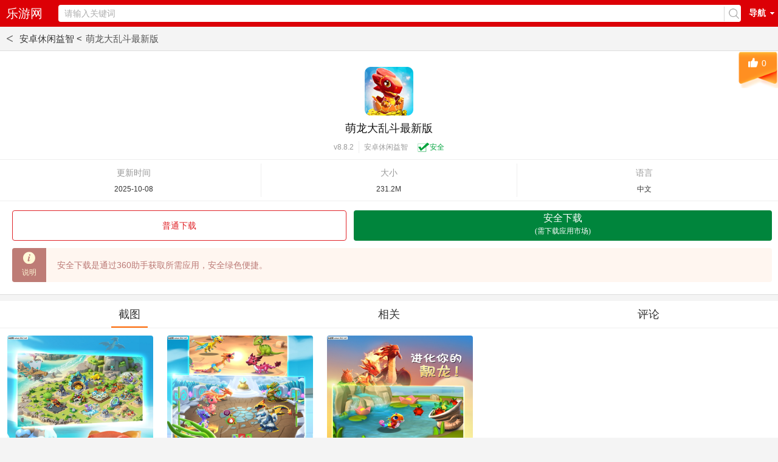

--- FILE ---
content_type: text/html
request_url: http://m.962.net/y/370316
body_size: 9263
content:
<!DOCTYPE html><html><head><title>萌龙大乱斗安卓版下载-萌龙大乱斗最新版下载v8.8.2-乐游网手机下载站</title><meta name="keywords" content="萌龙大乱斗最新版下载,萌龙大乱斗安卓版下载,萌龙大乱斗最新版v8.8.2" /><meta name="description" content="《萌龙大乱斗》是一款Q萌画风的经营养成类手游。游戏以可爱的龙为主题，玩家需要为龙们建造住所，喂养并训练它们。还可以让不同品种的龙交配产生新的品种。游戏有100多个地图可以探索，共350多种龙可以解锁，喜欢的玩家快来试试吧！" /><meta charset="gb2312" ><meta name="applicable-device" content="mobile" /><link rel="dns-prefetch" href="//pic.962.net" /><link rel="dns-prefetch" href="//pic1.962.net" /><link rel="dns-prefetch" href="//m.962.net" /><meta name="viewport" content="width=device-width, initial-scale=1.0, maximum-scale=1.0, user-scalable=no"><meta name="apple-itunes-app" content="app-id=myAppStoreID, affiliate-data=myAffiliateData, app-argument=myURL"><meta name="apple-mobile-web-app-capable" content="yes"><meta name="format-detection" content="telephone=no" ><link rel="canonical" href="http://www.962.net/azgame/370316.html"><link href="/skin/new2017/css/allcss2017.css" rel="stylesheet" type="text/css" />
<link href="/skin/new2017/css/webdown.css" rel="stylesheet" type="text/css">
<script src="/skin/new2017/js/jquery.min.js"></script>
<script src="/skin/library/js/iscroll.js"></script>
<script>var _pageinfo = { id: "370316", path:"down",categroyId:'51',rootId:'5',commendid:'0',system:'Android, 网游',ppaddress:"",qihoo:"" ,pageName:"游戏",softname:"萌龙大乱斗最新版",softlicence:"免费",softrank:"3",replacename:"h1,.m-cont,.m-down-ul",hidediv:"#g-down-previmg,.g-project,.g-related-recomd,.g-related-rank,.g-game-img"} ; CommentTpye = 0;</script>
<script src="/show/info.js"></script>
<script src="http://image.uc.cn/s/uae/g/0n/daddybh/sdk/utp-jssdk-1.2.0.js"></script>
</head>

<body>
<div class="g-top">
  <h2 class="top_navbtn g-logo"><a href="http://m.962.net/">乐游网</a></h2>
  <div style=" width: auto;    height: auto;    display: -webkit-box;    overflow: hidden;    margin: 8px 0 0 0;">
    <input type="text" class="search-input" id="keyword" name="q" value="" placeholder="请输入关键词" maxlength="10"
      style="    width: auto;    height: 28px;    line-height: 28px;    font-size: 14px;    font-weight: normal;    color: #666;    text-indent: 10px;    background: #fff;    display: block;    overflow: hidden;    -webkit-box-flex: 1;    border: 0;    padding: 0;    margin: 0;    border-radius: 4px 0 0 4px;">
    <a href="javascript:;" class="search-button"
      style="width: 28px;    height: 28px;    display: block;    overflow: hidden;    border: 0;    padding: 0;    background: url(http://m.962.net/skin/new2016/images/home-icon.png) no-repeat 0 -60px #fff;    background-size: 400px;    border-radius: 0 4px 4px 0; outline: none"></a>
  </div>
  <b class="g-btn" data-num="0">导航</b>
</div>
<div class="g-web-nav m-tab-box">

</div>
<script src="/skin/new2017/js/search.js"></script>
<div class="g-classnav-box">
  <a href="/">
    主页
  </a>
  <a href="/goodgame.html">
    游戏
  </a>
  <a href="/webapp.html">
    应用
  </a>
  <a href="/gamerank.html">
    排行
  </a>

  <a href="/webseries.html">
    专题
  </a>
</div>
<div class="f-info-d1"><script>d_1();</script></div>
<div class="g-backlist">
	<a href="/y/catalogid/51/1/0/"><b> < </b><span>安卓休闲益智 <</span></a>
    <strong>萌龙大乱斗最新版</strong>
</div>
<div class="g-game-box game-box">
	<div class="game-face">
    	<img src="http://pic.962.net/up/2019-2/20192211359215573.png" maxhw="80_80" alt="萌龙大乱斗最新版">
    </div>
    <h1>萌龙大乱斗最新版</h1>
    <ul class="game-ul">
        <li id="softver">v8.8.2</li>
        <li><a href="/y/catalogid/51/0/0/">安卓休闲益智</a></li>
        <li><img src="/skin/new2017/images/icon-aq.png"><span>安全</span></li>
        <li style="display: none"><img src="/skin/new2017/images/icon-gf.png"></li>
    </ul>
    <ul class="game-ul1">
        <li>
            <div class="tit">更新时间</div>
            <div class="info">2025-10-08</div>
          </li>
          <li>
            <div class="tit">大小</div>
            <div class="info">231.2M</div>
          </li>
          <li>
            <div class="tit">语言</div>
            <div class="info">中文</div>
          </li>
    </ul>
    <div class="game-good" id="is_good">
        <i></i>
        <span>0</span>
    </div>
</div>
<div id="downAddress">
    <ul class="m-down-ul">
      <li class="m-down-last"><a href="https://tj.qweqwi.com/e/7/962xhy/188239?soft_id=370316&t=1550729816" class="span9 m-game-down down" id="address">立即下载</a></li>
    </ul>
    <div id="Associate" style="display:none">0</div><!--/相关的手机应用ID -->
</div>
<ul class="g-white-box g-cont-btn">
	<li class="f-hover"><strong>截图</strong></li>
	<li><strong>相关</strong></li>
	<li><strong>评论</strong></li>
</ul>
<div class="g-white-box g-down-previmg g-previmg-ul f-btn1-cont" id="g-down-previmg">  
    
    <li><img src="http://pic.962.net/up/2019-2/2019221135936764860.jpg" alt="萌龙大乱斗最新版截图0"></li> <li><img src="http://pic.962.net/up/2019-2/2019221135947542640.jpg" alt="萌龙大乱斗最新版截图1"></li> <li><img src="http://pic.962.net/up/2019-2/2019221135957431430.jpg" alt="萌龙大乱斗最新版截图2"></li>   
</div>
<div class="g-white-box g-introduction f-btn1-cont">
	<h4 class="m-title"><i></i>萌龙大乱斗最新版简介</h4>
  <div class="m-cont">
    <dl class="m-special-note">
        <dt><i></i>特别说明：</dt>
      <dd><div class="keyText"><p>修复已知Bug，优化游戏体验</p></div> </dd>
      </dl>
    <p>《萌龙大乱斗》是一款Q萌画风的经营养成类手游。游戏以可爱的龙为主题，玩家需要为龙们建造住所，喂养并训练它们。还可以让不同品种的龙交配产生新的品种。游戏有100多个地图可以探索，共350多种龙可以解锁，喜欢的玩家快来试试吧！</p><h3>游戏介绍</h3><p>《萌龙大乱斗》是一款由Gameloft开发的以龙为主题的模拟经营游戏。在游戏中，玩家可以按照自己的心意育成各具个性的龙，并与它们一起踏上冒险之旅。养育龙的过程中，你不仅需要帮助它们建造住所、喂食以提升等级，还要通过不断训练来强化技能，当然，让不同属性的龙相互交配产出具有特殊性质的个体也是其中的一大乐趣。 在包罗万象的游戏中繁育靓龙参加战斗，开启精彩的冒险之旅！</p><p style="text-align: center"><img src="http://pic.962.net/up/2019-2/15507293088381544.jpg" maxhw="360_360" title="萌龙大乱斗最新版" alt="萌龙大乱斗最新版"/></p><h3>游戏特色</h3><p>1、玩法别致</p><p>- 畅享新颖别致，生动有趣的3对3战斗</p><p>- 释放“龙之狂怒”，向胜利冲刺!</p><p>- 教你的龙学习特殊技能</p><p>- 打造你梦寐以求的天堂岛屿，用超多的建筑和趣味装饰品来定制你的个性城市，将模拟经营玩法发挥到极致。</p><p>- 350多头萌龙等你来养成，快来孵化龙蛋，扩大你的萌龙收藏吧。</p><p>- 在游戏中结交好友，访问他们的岛屿城市并交换礼物。</p><p>- 创建运筹帷幄的部落!利用游戏的部落聊天功能，大家群策群力，制定最佳作战策略，或者讨论各自的计划打算。</p><p>2、荣誉至上</p><p>- 走自己的路，探索100多处精彩有趣的地点！</p><p>3、敌友同行</p><p>- 拜访龙之岛附近的其他玩家并赠礼</p><p>- 去竞技场挑战其他玩家并赢取惊喜大奖！</p><p>龙之岛上危机四伏，地下城中险象环生! 前往每日都会浮出水面的潜水艇处查看全新挑战!只有最强悍的驯龙大师才能在此起彼伏的战斗中应对自如，赢取超级炫酷的丰厚奖励！</p><h3>游戏玩法</h3><p>1. 部落功能</p><p>备受各位国服驯龙高手期待的部落功能将在新更新中正式上线！当每位驯龙高手等级达到25级时，部落功能就会直接开放。在部落中各位驯龙高手将可以创建/加入龙之部落，任务类型包括攻克敌对部落、与部落同伴协力孵化萌龙和参与部落任务。</p><p>2. 导师试炼</p><p>安卓国服更新后也将同时加入导师试炼功能，在该系统下萌龙新手们可以加入到经验丰富的驯龙师们麾下，来帮助自己一步步熟悉游戏。</p><p>3. 社交系统优化</p><p>国际聊天系统可以让每个国家的驯龙高手们畅所欲言，当然各位也可以在这里积极讨论有关游戏的任何问题。</p><p>另外玩家也可以点击添加好友来进行好友建立了，邀请好友还有宝石奖励哦!</p><h3>游戏点评</h3><p>游戏的养成体系十分完善，玩法超级丰富，建筑、养成、经营、战斗等多种玩法，每条龙都有独特的介绍，活动也很丰富。</p><h3>新手攻略</h3><p>1、游戏目前人物最高等级140级，龙最高等级80级，进化最高4星。</p><p>2、毕业龙指的就是80级4星的龙，简称804。</p><p>3、抱大腿，指的是在推图时雇佣好友的龙推图。</p><p>4、月龙指的是每月明星龙，周龙指的是每周明星龙，月龙会给属性要求，周龙直接给出配方。</p><p>5、支点，就是地图上顶着卷轴的主线外的标记为几点几的，支点是会刷新的。</p><p>6、地图分普通和困难，都是205关。普通地图有金矿，困难没有。两个图都有支点。</p><p>7、龙鳞，指的葵花，水银，闪电，磁铁，皇帝，这5条龙。商店传奇龙都是用这5条龙两两组合泡出来的。</p><p>8、打B超：繁育洞正在泡一只龙，蛋槽有空位时。先断网(流量wifi全断)，游戏里会出现网络连接不好的小图标时，用钻石加速繁育洞把蛋放到蛋槽，根据蛋的样子得知这一泡是什么龙。然后退出游戏(务必退出后台程序)。联网重新上，会回到钻石加速前的状态。B超能提前看但不能改变结果。只是满足好奇心而已</p><p>9 、几种体力，蓝体，推图需要的体力，每日收礼转盘等可获得。红体，竞技场体力，打竞技场连胜可获得。紫体，激活部落龙能量用，可节省部落币，系统出活动时部落里的人花人民币部落里其他人可获得。</p>
  </div>
  <b class="f-more-cont">查看更多详情<i></i></b>
</div>
<div class="g-white-box g-down-attr attr-xx">
    <h4 class="m-title"><i></i>相关信息</h4>
    <ul>
        <li>备案号：<span id="beian">京ICP备12007695号-6A</span></li>
        <li>厂商名称：<span>Gameloft</span></li>
        
        
        <li>官网：<span>暂无</span></li>
        
    </ul>
</div>
<div class="g-white-box g-game-comment f-btn3-cont">
	<h4 class="m-title"><i></i>玩家留言</h4>
  <div class="comment-new">
  <div class="write-review-box">
    <div class="write-header">
      <span>评分</span>
      <div class="interactive-stars" id="starInput">
        <div class="i-star active" data-val="1">★</div>
        <div class="i-star active" data-val="2">★</div>
        <div class="i-star active" data-val="3">★</div>
        <div class="i-star active" data-val="4">★</div>
        <div class="i-star active" data-val="5">★</div>
      </div>
      <div class="rating-text" id="ratingText">力荐</div>
    </div>

    <div class="input-wrapper">
      <textarea
        class="review-textarea"
        id="reviewContent"
        placeholder="说说这个游戏/应用的优点和不足的地方吧..."
      ></textarea>
    </div>
    <div class="avatar-selector-box">
      <span class="avatar-label">选择头像:</span>
      <div class="avatar-list">
          <!-- 默认选中第一个 active -->
          <img src="/skin/library/images/comment-icon-face-1.png" class="avatar-option selected" data-id="1">
          <img src="/skin/library/images/comment-icon-face-2.png" class="avatar-option" data-id="2">
          <img src="/skin/library/images/comment-icon-face-3.png" class="avatar-option" data-id="3">
          <img src="/skin/library/images/comment-icon-face-4.png" class="avatar-option" data-id="4">
          <img src="/skin/library/images/comment-icon-face-5.png" class="avatar-option" data-id="5">
      </div>
  </div>

    <div class="write-footer">
      <div style="font-size: 12px; color: #999">
        请文明发言，遵守社区规范
      </div>
      <button class="btn-submit" id="submitReview">发布评论</button>
    </div>
  </div>
  <!-- 2.评分概览 -->
  <div class="rating-summary">
    <div class="score-box">
      <div class="score">10</div>
      <div class="count">999+人评分</div>
    </div>
    <div class="bars-box">
      <!-- 5星 -->
      <div class="bar-row">
        <div class="star-label">
          <span>★</span><span>★</span><span>★</span><span>★</span
          ><span>★</span>
        </div>
        <div class="progress-bg">
          <div class="progress-fill" style="width: 20%"></div>
        </div>
      </div>
      <!-- 4星 -->
      <div class="bar-row">
        <div class="star-label">
          <span>★</span><span>★</span><span>★</span><span>★</span>
        </div>
        <div class="progress-bg">
          <div class="progress-fill" style="width: 20%"></div>
        </div>
      </div>
      <!-- 3星 -->
      <div class="bar-row">
        <div class="star-label">
          <span>★</span><span>★</span><span>★</span>
        </div>
        <div class="progress-bg">
          <div class="progress-fill" style="width: 20%"></div>
        </div>
      </div>
      <!-- 2星 -->
      <div class="bar-row">
        <div class="star-label"><span>★</span><span>★</span></div>
        <div class="progress-bg">
          <div class="progress-fill" style="width: 20%"></div>
        </div>
      </div>
      <!-- 1星 -->
      <div class="bar-row">
        <div class="star-label"><span>★</span></div>
        <div class="progress-bg">
          <div class="progress-fill" style="width: 20%"></div>
        </div>
      </div>
    </div>
    <div style="display: none;" id="rating-json">[{"rating":"1","num":"0"},{"rating":"2","num":"0"},{"rating":"3","num":"0"},{"rating":"4","num":"0"},{"rating":"5","num":"0"}]</div>
    <div id="pl_value" data-id="370316" data-CommentTpye="0"></div>
  </div>
  <!-- 3. 筛选标签 -->
  <div class="filter-tabs">
    <button class="filter-btn active" data-start="0">全部</button>
    <button class="filter-btn" data-start="5">好评</button>
    <button class="filter-btn" data-start="3">中评</button>
    <button class="filter-btn" data-start="1">差评</button>
  </div>
  <!-- 4. 评论列表 -->
  <div class="review-list" id="reviewList">
    
    
  </div>
  <div class="comment-showmore">查看更多 ></div>
</div>
</div>
<div class="f-info-d2"><script>d_2();</script></div>
<div class="f-info-d3 f-btn1-cont"><script>d_3();</script></div>
<div class="g-white-box g-project f-btn1-cont">
	<h4 class="m-title"><i></i>你可能感兴趣的合集</h4>
    <div class="g-down-recomd-game plist" id="f-scroll-project">    	
        <ul class="g-down-recomd-ul">     
        	
            <li><a href="/k/gzydkfsjsy"><img src="http://pic.962.net/up/2024-5/20245211747573506.jpg" maxhw="160_160"><strong>高自由度开放世界手游</strong></a></li>
                      
            
            <li><a href="/k/wxlwddjyx"><img src="http://pic.962.net/up/2024-5/202455105815634.jpg" maxhw="160_160"><strong>无需联网的单机游戏</strong></a></li>
                      
            
            <li><a href="/k/gjfyxdq"><img src="http://pic.962.net/up/2025-1/20251211741523505.jpg" maxhw="160_160"><strong>国际服游戏大全推荐</strong></a></li>
                      
            
            
            <li><a href="/k/wxqhbrj"><img src="http://pic.962.net/up/2017-3/20173231513135868.jpg" maxhw="160_160"><strong>微信抢红包软件</strong></a></li>
                      
                
        </ul>
    </div>
</div>
<div class="g-white-box g-related-recomd f-btn2-cont">
	<h4 class="m-title"><i></i>相关推荐</h4>
    <div>
        
        <a href="/y/467951">
        	<img src="http://pic.962.net/up/2020-7/2020711057558737.png" maxhw="80_80" />
            <p>
            	<strong>萌龙大乱斗游戏</strong>
                <b>403.4M&nbsp;&nbsp;/&nbsp;&nbsp;中文&nbsp;&nbsp;/&nbsp;&nbsp;<span>安卓休闲益智</span></b>
            </p>
            <em></em>
        </a>
        
        <a href="/y/308716">
        	<img src="http://pic.962.net/up/2018-5/2018531637168547.png" maxhw="80_80" />
            <p>
            	<strong>萌龙大乱斗九游版</strong>
                <b>231.2M&nbsp;&nbsp;/&nbsp;&nbsp;中文&nbsp;&nbsp;/&nbsp;&nbsp;<span>安卓角色扮演</span></b>
            </p>
            <em></em>
        </a>
        
        <a href="/y/617209">
        	<img src="http://pic.962.net/up/2025-3/2025328152996847.png" maxhw="80_80" />
            <p>
            	<strong>不朽箴言手游公测版</strong>
                <b>885.8M&nbsp;&nbsp;/&nbsp;&nbsp;中文&nbsp;&nbsp;/&nbsp;&nbsp;<span>安卓卡牌游戏</span></b>
            </p>
            <em></em>
        </a>
        
        <a href="/y/619062">
        	<img src="http://pic.962.net/up/2025-9/2025910851596369.png" maxhw="80_80" />
            <p>
            	<strong>Yamafuda 2nd station山札二合处手游</strong>
                <b>147.3M&nbsp;&nbsp;/&nbsp;&nbsp;中文&nbsp;&nbsp;/&nbsp;&nbsp;<span>安卓卡牌游戏</span></b>
            </p>
            <em></em>
        </a>
        
        <a href="/y/618504">
        	<img src="http://pic.962.net/up/2025-8/202587175112825.png" maxhw="80_80" />
            <p>
            	<strong>爷爷的早餐店破解版无限钻石版</strong>
                <b>906.8M&nbsp;&nbsp;/&nbsp;&nbsp;繁体中文&nbsp;&nbsp;/&nbsp;&nbsp;<span>安卓破解游戏</span></b>
            </p>
            <em></em>
        </a>
        	
        
        <a href="/y/505180">
        	<img src="http://pic.962.net/up/2025-1/20251211717142189.jpg" maxhw="80_80" />
            <p>
            	<strong>Honor of Kings王者荣耀国际服</strong>
                <b>578.7M&nbsp;&nbsp;/&nbsp;&nbsp;英文&nbsp;&nbsp;/&nbsp;&nbsp;<span>安卓角色扮演</span></b>
            </p>
            <em></em>
        </a>
        
        <a href="/y/507371">
        	<img src="http://pic.962.net/up/2026-1/20261717494325.png" maxhw="80_80" />
            <p>
            	<strong>蛋仔派对官服正版</strong>
                <b>1.99G&nbsp;&nbsp;/&nbsp;&nbsp;中文&nbsp;&nbsp;/&nbsp;&nbsp;<span>安卓休闲益智</span></b>
            </p>
            <em></em>
        </a>
        
        <a href="/y/509145">
        	<img src="http://pic.962.net/up/2025-12/20251241336165300.jpg" maxhw="80_80" />
            <p>
            	<strong>开心消消乐正版</strong>
                <b>456.1M&nbsp;&nbsp;/&nbsp;&nbsp;中文&nbsp;&nbsp;/&nbsp;&nbsp;<span>安卓休闲益智</span></b>
            </p>
            <em></em>
        </a>
        
        <a href="/y/481939">
        	<img src="http://pic.962.net/up/2024-7/2024717161437381.png" maxhw="80_80" />
            <p>
            	<strong>原神官方正版</strong>
                <b>406.2M&nbsp;&nbsp;/&nbsp;&nbsp;中文&nbsp;&nbsp;/&nbsp;&nbsp;<span>安卓角色扮演</span></b>
            </p>
            <em></em>
        </a>
        
        <a href="/y/514915">
        	<img src="http://pic.962.net/up/2021-3/20213301739541617.png" maxhw="80_80" />
            <p>
            	<strong>樱花校园作弊菜单中文版</strong>
                <b>302.5M&nbsp;&nbsp;/&nbsp;&nbsp;&nbsp;&nbsp;/&nbsp;&nbsp;<span>安卓休闲益智</span></b>
            </p>
            <em></em>
        </a>
        	
    </div>
</div>
<div class="f-info-d4 f-btn1-cont"><script>d_4();</script></div>
<div class="g-white-box g-related-rank f-btn2-cont">
	<h4 class="m-title"><i></i>同类排行榜<a href="/gamerank.html">显示全部 ></a></h4>
    <div>
    	
    	<a href="/y/583710">
        	<i>1</i>
        	<img src="http://pic.962.net/up/2025-1/20251221248275980.png" maxhw="80_80" />
            <p>
            	<strong>第五人格官方服</strong>
                <b>1.84GM&nbsp;&nbsp;/&nbsp;&nbsp;中文&nbsp;&nbsp;/&nbsp;&nbsp;<span>安卓休闲益智</span></b>
                <b><img src="/skin/new2016/images/xx-5.png" /></b>
            </p>
            <em></em>
        </a>
        
    	<a href="/y/507371">
        	<i>2</i>
        	<img src="http://pic.962.net/up/2026-1/20261717494325.png" maxhw="80_80" />
            <p>
            	<strong>蛋仔派对官服正版</strong>
                <b>1.99GM&nbsp;&nbsp;/&nbsp;&nbsp;中文&nbsp;&nbsp;/&nbsp;&nbsp;<span>安卓休闲益智</span></b>
                <b><img src="/skin/new2016/images/xx-6.png" /></b>
            </p>
            <em></em>
        </a>
        
    	<a href="/y/512212">
        	<i>3</i>
        	<img src="http://pic.962.net/up/2024-11/20241128181807016.jpg" maxhw="80_80" />
            <p>
            	<strong>我的世界基岩版最新版本</strong>
                <b>883.2MM&nbsp;&nbsp;/&nbsp;&nbsp;中文&nbsp;&nbsp;/&nbsp;&nbsp;<span>安卓休闲益智</span></b>
                <b><img src="/skin/new2016/images/xx-5.png" /></b>
            </p>
            <em></em>
        </a>
        
    </div>
</div>
<div class="g-white-box g-guess-like swiper-container f-btn2-cont">
	<h4 class="m-title"><i></i>猜你喜欢</h4>
    <div class="swiper-pagination"></div>
    <div class="swiper-wrapper">
    	
    	
        <div class="swiper-slide"> 
        	<dl>
            	<dt>时间管理类手游<span><img src="http://pic.962.net/up/2015-9/2015923171030.jpg" /></span></dt>
                <dd>时间管理类游戏是经营游戏中的一种，多数为餐厅类游戏，玩家需要在规定的时间内完成指定的需求这一模式，看<a href="/key/sjglsy/"> >>进入专区 </a></dd>
            </dl>
        	<ul>     
            	          
                <li>
                    <a href="/y/491747">
                        <img src="http://pic.962.net/up/2024-2/20242201550442664.png" maxhw="80_80" />
                        <strong>桃源深处有人家安卓版</strong>
                    </a>
                </li> 
                          
                <li>
                    <a href="/y/542543">
                        <img src="http://pic.962.net/up/2025-12/20251281341303277.png" maxhw="80_80" />
                        <strong>我有一座育龙岛应用宝版本</strong>
                    </a>
                </li> 
                          
                <li>
                    <a href="/y/545516">
                        <img src="http://pic.962.net/up/2025-12/20251281110594206.png" maxhw="80_80" />
                        <strong>豪杰成长计划应用宝版本</strong>
                    </a>
                </li> 
                          
                <li>
                    <a href="/y/550051">
                        <img src="http://pic.962.net/up/2025-12/20251281046107236.png" maxhw="80_80" />
                        <strong>全民学霸应用宝版本</strong>
                    </a>
                </li> 
                          
                <li>
                    <a href="/y/318237">
                        <img src="http://pic.962.net/up/2025-12/2025123133922624.png" maxhw="80_80" />
                        <strong>逗趣医院应用宝版本</strong>
                    </a>
                </li> 
                          
                <li>
                    <a href="/y/185355">
                        <img src="http://pic.962.net/up/2025-12/2025128922362407.jpg" maxhw="80_80" />
                        <strong>战争与文明应用宝版</strong>
                    </a>
                </li> 
                          
                <li>
                    <a href="/y/404081">
                        <img src="http://pic.962.net/up/2024-3/202431141116966.png" maxhw="80_80" />
                        <strong>谁是首富安卓版</strong>
                    </a>
                </li> 
                          
                <li>
                    <a href="/y/518171">
                        <img src="http://pic.962.net/up/2022-3/202231595534105.png" maxhw="80_80" />
                        <strong>航海纷争官方版</strong>
                    </a>
                </li> 
                
            </ul>              
        </div>
        
    	
    	
        <div class="swiper-slide"> 
        	<dl>
            	<dt>乱斗游戏合集<span><img src="http://pic.962.net/up/2015-9/201599163515.jpg" /></span></dt>
                <dd>乱斗游戏很多时候是集合了各种游戏或者漫画角色，给玩家带来很多不同的体验，如果想要知道鸣人和路飞谁更强<a href="/key/ldyxhj/"> >>进入专区 </a></dd>
            </dl>
        	<ul>     
            	          
                <li>
                    <a href="/y/467951">
                        <img src="http://pic.962.net/up/2020-7/2020711057558737.png" maxhw="80_80" />
                        <strong>萌龙大乱斗游戏</strong>
                    </a>
                </li> 
                          
                <li>
                    <a href="/y/308716">
                        <img src="http://pic.962.net/up/2018-5/2018531637168547.png" maxhw="80_80" />
                        <strong>萌龙大乱斗九游版</strong>
                    </a>
                </li> 
                          
                <li>
                    <a href="/y/576677">
                        <img src="http://pic.962.net/up/2025-7/20257221521427292.png" maxhw="80_80" />
                        <strong>荒野乱斗国际服破解全角色版</strong>
                    </a>
                </li> 
                          
                <li>
                    <a href="/y/504767">
                        <img src="http://pic.962.net/up/2025-7/2025722157326293.png" maxhw="80_80" />
                        <strong>Null’sBrawl2026最新破解版</strong>
                    </a>
                </li> 
                          
                <li>
                    <a href="/y/585829">
                        <img src="http://pic.962.net/up/2025-7/202572216231276.png" maxhw="80_80" />
                        <strong>荒野乱斗紫色服魔改版安卓版</strong>
                    </a>
                </li> 
                          
                <li>
                    <a href="/y/370316">
                        <img src="http://pic.962.net/up/2019-2/20192211359215573.png" maxhw="80_80" />
                        <strong>萌龙大乱斗最新版</strong>
                    </a>
                </li> 
                          
                <li>
                    <a href="/y/605782">
                        <img src="http://pic.962.net/up/2024-2/202421912096876.png" maxhw="80_80" />
                        <strong>bvn全明星乱斗2.7版本</strong>
                    </a>
                </li> 
                          
                <li>
                    <a href="/y/564817">
                        <img src="http://pic.962.net/up/2024-2/2024261522174616.png" maxhw="80_80" />
                        <strong>选技生存大乱斗2破解版</strong>
                    </a>
                </li> 
                
            </ul>              
        </div>
        
    	
    	
        <div class="swiper-slide"> 
        	<dl>
            	<dt>萌系手游<span><img src="http://pic.962.net/up/2015-8/20158319438.jpg" /></span></dt>
                <dd>俗话说卖萌不是罪，可能很多玩家对萌妹都没有抵抗力，很多时候萌系手游也是非常不错的游戏体验，当然对于喜<a href="/key/mxsy/"> >>进入专区 </a></dd>
            </dl>
        	<ul>     
            	          
                <li>
                    <a href="/y/622597">
                        <img src="http://pic.962.net/up/2026-1/2026191353524782.jpg" maxhw="80_80" />
                        <strong>虽然是清明节但鬼不太萌中文版</strong>
                    </a>
                </li> 
                          
                <li>
                    <a href="/y/507371">
                        <img src="http://pic.962.net/up/2026-1/20261717494325.png" maxhw="80_80" />
                        <strong>蛋仔派对官服正版</strong>
                    </a>
                </li> 
                          
                <li>
                    <a href="/y/621334">
                        <img src="http://pic.962.net/up/2025-12/202512181450171893.jpg" maxhw="80_80" />
                        <strong>嘟嘟脸恶作剧正版</strong>
                    </a>
                </li> 
                          
                <li>
                    <a href="/y/612589">
                        <img src="http://pic.962.net/up/2025-12/2025128172610727.jpg" maxhw="80_80" />
                        <strong>暴吵萌厨应用宝版</strong>
                    </a>
                </li> 
                          
                <li>
                    <a href="/y/301820">
                        <img src="http://pic.962.net/up/2025-12/2025128150416036.jpg" maxhw="80_80" />
                        <strong>萌猫物语应用宝版</strong>
                    </a>
                </li> 
                          
                <li>
                    <a href="/y/273000">
                        <img src="http://pic.962.net/up/2017-12/201712281128532332.png" maxhw="80_80" />
                        <strong>萌幻西游官方版</strong>
                    </a>
                </li> 
                          
                <li>
                    <a href="/y/411480">
                        <img src="http://pic.962.net/up/2025-12/20251251531571772.jpg" maxhw="80_80" />
                        <strong>餐厅萌物语应用宝版本</strong>
                    </a>
                </li> 
                          
                <li>
                    <a href="/y/497862">
                        <img src="http://pic.962.net/up/2025-12/202512595913374.jpg" maxhw="80_80" />
                        <strong>崩坏学园2应用宝版本</strong>
                    </a>
                </li> 
                
            </ul>              
        </div>
        
    	
    </div>
</div>
<div class="g-white-box g-related-cms f-btn2-cont">
	<h4 class="m-title"><i></i>相关文章</h4>
    <ul>
    	
    	<li><a href="/s/174890"><i>></i>DNF手游装备养成方法 DNF手游装备如何升级</a></li>
        
    	<li><a href="/s/173599"><i>></i>养成女儿的放置治愈游戏！  《小公主日记</a></li>
        
    	<li><a href="/s/173195"><i>></i>竹鼠魔性挂机养成游戏！ 《竹鼠才不要转锦</a></li>
        
    	<li><a href="/s/173051"><i>></i>超可爱的嘴唇[Lips]养成游戏！  《My Lip</a></li>
        
    	<li><a href="/s/172652"><i>></i>侠客养成手册攻略</a></li>
        
    	<li><a href="/s/172452"><i>></i>武侠养成游戏《御侠客》9月26日登陆steam</a></li>
        
    </ul>
</div>


<div class="g-tags-box" style=" display:none">	
    <ul class="m-tags-android">   
    	
        
        
    </ul>
    <ul class="m-tags-ios">    	
        
        
        
    </ul>
</div>

<div class="g-cms-foot">
    <a href="/">返回首页</a>
</div>
<script>
var _webInfo = {};
_webInfo={Username:"962xhy",Type:"0",DateTime:"2019/2/21",Id:"370316"}

</script>
<script> _downInfo = {Address:"188239",TypeID:"31",SoftLinkID:"836657",SoftID:"370316",Special:"6"}</script>
<div style="display:none"><script src="/show/count.js"></script></div>
<script src="/app/game.js"></script>
<script src="/skin/new2017/js/webdown.js"></script>
<script src="/skin/new2017/js/alljs2017.js"></script>
<script>
ngsEval("370316", "#is_good", "#is_bad", "#c_score", "down");
</script>
<script type="application/ld+json">
    {
        "@context": "https://ziyuan.baidu.com/contexts/cambrian.jsonld",
        "@id": "http://m.962.net/y/370316",
        "appid": "否",
        "title": "萌龙大乱斗安卓版下载-萌龙大乱斗最新版下载v8.8.2_乐游网手机下载站",
        "description": "《萌龙大乱斗》是一款Q萌画风的经营养成类手游。游戏以可爱的龙为主题，玩家需要为龙们建造住所，喂养并训练它们。还可以让不同品种的龙交配产生新的品种。游戏有100多个地图可以探索，共350多种龙可以解锁，喜欢的玩家快来试试吧！",
        "pubDate": "2019-02-21T14:16:56",
        "update": "2025-10-08T15:04:05"
    }
</script>
</body>
</html>


--- FILE ---
content_type: text/html; Charset=UTF-8
request_url: http://m.962.net/sajax.asp?action=6&t=370316&s=0&num=5&p=1
body_size: 313
content:
{
 "RecordCount":"0",
 "PageSize":"5",
 "PageCount":"0",
 "AbsolutePage":"0",
 "sText":"0",
"Id":[],
"softid":[],
"user":[],
"Excerpt":[],
"Graded":[],
"sUserFrom":[],
"bjhf":[],
"userimg":[],
"deviceinfo":[],
"DateAndTime":[]
}


--- FILE ---
content_type: text/css
request_url: http://m.962.net/skin/new2017/css/allcss2017.css
body_size: 8946
content:
/* 基于normalize bootstrap 的全局重置CSS文件部分1.2版本 */
/*! normalize.css v4.1.1 | MIT License | github.com/necolas/normalize.css */
html {  font-family: sans-serif; /* 1 */  -ms-text-size-adjust: 100%; /* 2 */  -webkit-text-size-adjust: 100%; /* 2 */-webkit-tap-highlight-color: rgba(0, 0, 0, 0);/* 消除移动浏览器点击蓝色背景 */}
body {  margin: 0;text-align:left;font-size: 12px; background:#f4f4f4;font-family:arial,"Microsoft YaHei","\5fae\8f6f\96c5\9ed1";}
article,aside,details, /* 1 */figcaption,figure,footer,header,main, /* 2 */menu,nav,section,summary { /* 1 */  display: block;}
audio,canvas,progress,video {  display: inline-block;}
audio:not([controls]) {  display: none;  height: 0;}
progress {  vertical-align: baseline;}
template, /* 1 */[hidden] {  display: none;}
a {  background-color: transparent; /* 1 */  -webkit-text-decoration-skip: objects; /* 2 */}
a:active,a:hover {  outline-width: 0;}
abbr[title] {  border-bottom: none; /* 1 */  text-decoration: underline; /* 2 */  text-decoration: underline dotted; /* 2 */}
b,strong {  font-weight: inherit;}
b,strong {  font-weight: bolder;}
dfn {  font-style: italic;}
h1 {  font-size: 2em;  margin: 0.67em 0;}
mark {  background-color: #ff0;  color: #000;}
small {  font-size: 80%;}
sub,sup {  font-size: 75%;  line-height: 0;  position: relative;  vertical-align: baseline;}
sub {  bottom: -0.25em;}
sup {  top: -0.5em;}
img {  border-style: none;}
svg:not(:root) {  overflow: hidden;}
code,kbd,pre,samp {  font-family: monospace, monospace; /* 1 */  font-size: 1em; /* 2 */}
figure {  margin: 1em 40px;}
hr {  box-sizing: content-box; /* 1 */  height: 0; /* 1 */  overflow: visible; /* 2 */}
button,input,select,textarea {  font: inherit; /* 1 */  margin: 0; /* 2 */}
optgroup {  font-weight: bold;}
button,input { /* 1 */  overflow: visible;}
button,select { /* 1 */  text-transform: none;}
button,html [type="button"], /* 1 */[type="reset"],[type="submit"] {  -webkit-appearance: button; /* 2 */}
button::-moz-focus-inner,[type="button"]::-moz-focus-inner,[type="reset"]::-moz-focus-inner,[type="submit"]::-moz-focus-inner {  border-style: none;  padding: 0;}
button:-moz-focusring,[type="button"]:-moz-focusring,[type="reset"]:-moz-focusring,[type="submit"]:-moz-focusring {  outline: 1px dotted ButtonText;}
fieldset {  border:0;  margin: 0 2px;  padding: 0.35em 0.625em 0.75em;}
legend {  box-sizing: border-box; /* 1 */  color: inherit; /* 2 */  display: table; /* 1 */  max-width: 100%; /* 1 */  padding: 0; /* 3 */  white-space: normal; /* 1 */}
textarea {  overflow: auto;}
[type="checkbox"],[type="radio"] {  box-sizing: border-box; /* 1 */  padding: 0; /* 2 */}
[type="number"]::-webkit-inner-spin-button,[type="number"]::-webkit-outer-spin-button {  height: auto;}
[type="search"] {  -webkit-appearance: textfield; /* 1 */  outline-offset: -2px; /* 2 */}
[type="search"]::-webkit-search-cancel-button,[type="search"]::-webkit-search-decoration {  -webkit-appearance: none;}
::-webkit-input-placeholder {  color: inherit;  opacity: 0.54;}
::-webkit-file-upload-button {  -webkit-appearance: button; /* 1 */  font: inherit; /* 2 */}
/* normalize.css结束 */
.clearfix {	*zoom:1}
.clearfix:before,.clearfix:after {	display:table;	line-height:0;	content:""}
.clearfix:after {	clear:both}
p{margin: 0;}
img {	width:auto\9;	height:auto;	max-width:100%;	vertical-align:middle;	border:0;	-ms-interpolation-mode:bicubic}
ul,ol,dl,h1,h2,h3,h4,h5,h6,dt,dd{margin:0;padding:0}
ul li,ol li{list-style:none}
.f-fl,.f-lifl li{float:left;display:inline}
.f-fr{float:right;display:inline}
a,a:visited{text-decoration:none;color:#2a2a2a;}
em{ font-style:normal;}
/* 全站全局CSS部分结束 */
* {	-moz-box-sizing: border-box;-webkit-box-sizing: border-box;	box-sizing: border-box;	-webkit-tap-highlight-color: rgba(0,0,0,0);	-webkit-text-size-adjust: none;	-webkit-touch-callout: none}

/*新头部2016-03-07*/
.g-top{width:100%;height:44px;background:#dc0006;box-sizing:border-box;display:block;overflow:hidden;padding: 0 61px 0 96px; position:relative; zoom:1}
.g-top .g-logo{ width:100px; height:43px; line-height:44px;font-size:20px; font-weight:normal; font-family:"微软雅黑"; display:block; overflow:hidden; position:absolute; left:10px; top:0;}
.g-logo a:link{ color:#fff;}
.g-logo a:visited{ color:#fff;}
.g-logo a:hover{ color:#fff;}
.g-top form{ width:auto; height:auto; display:-webkit-box; overflow:hidden; margin:8px 0 0 0;}
.g-top form .search-input{ width:auto; height:28px; line-height:28px; font-size:14px; font-weight:normal; color:#666; text-indent:10px; background:#fff; display:block; overflow:hidden; -webkit-box-flex:1; border:0; padding:0; margin:0; border-radius:4px 0 0 4px;}
.g-top form .search-button{ width:28px; height:28px; display:block; overflow:hidden; border:0; padding:0; background:url(/skin/new2016/images/home-icon.png) no-repeat 0 -60px #fff; background-size:400px; border-radius:0 4px 4px 0;}

.g-top .g-btn{ width:55px; float:right; height:43px; line-height:43px; text-align:left; text-indent:7px; font-size:14px; font-weight:bold; color:#fff;background:url(http://m.962.net/img/jt.png) no-repeat 42px 20px;position:absolute; right:0; top:0;font-family:arial,"Microsoft YaHei","\5fae\8f6f\96c5\9ed1";}

.g-top-nav{ width:70%; height:180px; position:fixed; right:0; top:45px; background:#fff; overflow:hidden; display:none; z-index:30; padding:0 0 10px 0; box-sizing:border-box}
.g-top-nav #m-nav-1{ width:55%; height:112px; display:block; overflow:hidden; position:absolute; left:0; top:0; padding:10px 0 0 10px; box-sizing:border-box}
.g-top-nav #m-nav-1 a{ width:100%; height:102px; line-height:102px; background:url(/img/nav-bg-1.png) no-repeat left top #56adf6; border-radius:4px; display:block; overflow:hidden;font-size:21px; font-family:"微软雅黑"; font-weight:normal; color:#fff; text-shadow:1px 1px 2px #2c81b2; text-align:center;}
.g-top-nav #m-nav-2{ width:45%; height:56px; display:block; overflow:hidden; position:absolute; right:0; top:0; padding:10px 10px 0 10px; box-sizing:border-box}
.g-top-nav #m-nav-2 a{ width:100%; height:46px; line-height:46px; font-size:14px; font-family:"微软雅黑"; color:#fff; text-align:center; background:url(../image/nav-bg-1.png) no-repeat left top #1dbf6e; border-radius:4px; text-shadow:1px 1px 2px #008442; display:block; overflow:hidden}
.g-top-nav #m-nav-3{ width:45%; height:56px; display:block; overflow:hidden; position:absolute; right:0; top:56px; padding:10px 10px 0 10px; box-sizing:border-box}
.g-top-nav #m-nav-3 a{ width:100%; height:46px; line-height:46px; font-size:14px; font-family:"微软雅黑"; color:#fff; text-align:center; background:#ff794c; border-radius:4px; text-shadow:1px 1px 2px #a52900; display:block; overflow:hidden}
.g-top-nav #m-nav-4{ width:60%; height:56px; display:block; overflow:hidden; position:absolute; left:0; top:112px; padding:10px 0 0 10px; box-sizing:border-box}
.g-top-nav #m-nav-4 span:nth-child(1){ width:45%; height:46px; float:left; display:inline;overflow:hidden; padding:0 0 0 0;}
.g-top-nav #m-nav-4 span:nth-child(1) a{ width:100%; height:46px; line-height:46px; font-size:14px; font-family:"微软雅黑"; color:#fff; text-align:center; background:#818bf7; border-radius:4px; text-shadow:1px 1px 2px #3e4bd4; display:block; overflow:hidden}
.g-top-nav #m-nav-4 span:nth-child(2){ width:55%; height:46px; float:left; display:inline;overflow:hidden; padding:0 0 0 10px; box-sizing:border-box;}
.g-top-nav #m-nav-4 span:nth-child(2) a{ width:100%; height:46px; line-height:46px; font-size:14px; font-family:"微软雅黑"; color:#fff; text-align:center; background:#fd4d7b; border-radius:4px; text-shadow:1px 1px 2px #d22452; display:block; overflow:hidden}

.g-top-nav #m-nav-5{ width:40%; height:56px; display:block; overflow:hidden; position:absolute; right:0; top:112px; padding:10px 10px 0 10px; box-sizing:border-box}
.g-top-nav #m-nav-5 a{ width:100%; height:46px; line-height:46px; font-size:14px; font-family:"微软雅黑"; color:#fff; text-align:center; background:#26bfbf; border-radius:4px;  text-shadow:1px 1px 2px #009090; display:block; overflow:hidden}

.affix{ position:fixed; top:0; left:0; z-index:9999}

.g-nav{ width:100%; height:40px; border-bottom:1px solid #dcdcdc; background:#fff;box-sizing:border-box; padding:0 44px 0 0; display:-webkit-box; display:none}
.g-nav a{ width:auto; height:40px; line-height:40px; font-size:14px; font-weight:normal; color:#333; text-align:center; display:block; overflow:hidden; -webkit-box-flex:1}
.g-nav b{width:40px; height:40px; display:block; overflow:hidden; position:absolute; right:0; top:0; background:url(/skin/new2016/images/home-icon.png) no-repeat 14px -105px; background-size:400px;}
.g-nav .m-hover{ background-position:14px -141px}
.g-nav ul{ width:92px; height:0; position:absolute; right:0; top:40px; display:block; overflow:hidden; background:#fff; z-index:999}
.g-nav ul li{ width:100%; height:33px;  display:block; overflow:hidden;}
.g-nav ul li a{ width:100%; height:33px;line-height:33px; font-size:14px; font-weight:normal; color:#333; text-align:center; border-bottom:1px solid #eee;}

.m-nav-float{ position:fixed; top:44px; left:0; z-index:9999; display:-webkit-box;}
.m-nav-float b{ top:0}
.m-nav-float #m-nav-hide{ position:fixed; top:84px;}
.m-nav-float .g-nav ul{ width:92px; height:0; position:absolute; right:0; top:84px; display:block; overflow:hidden; background:#fff; z-index:999}
.m-float-top{position:fixed; zoom:1;z-index:999; left:0; top:0;}

.g-web-nav{ width:100%; height:auto; padding:0 0 10px 0; background:#fff; display:none; overflow:hidden; box-sizing:border-box; position:absolute; left:0; top:44px; box-shadow:1px 2px 2px #ccc; z-index:9999;}
.g-web-nav .g-nav-btn{ width:auto; height:40px; margin:14px; border: 1px solid #FF767A; border-radius:4px; display:-webkit-box; overflow:hidden}
.g-web-nav .g-nav-btn li{ width:auto; height:40px; line-height:40px; font-size:15px; font-weight:normal; color: #FF4F55; text-align:center; display:block; overflow:hidden; border-right: 1px solid #FF767A; -webkit-box-flex:1; display:block; overflow:hidden; cursor:pointer}
.g-web-nav .g-nav-btn li:nth-last-child(1){ border:0;}
.g-web-nav .g-nav-btn .f-hover{ background: #FF4F55; color:#fff;}
.g-web-nav .g-nav-ul{width:100%;height: 274px;padding:0 14px 0 0;box-sizing:border-box;display:block;overflow:hidden;position:relative;zoom:1;}
.g-web-nav .g-nav-ul li{ width:33.33%; height:auto; float:left; padding:0 0 14px 14px; display:inline; overflow:hidden; box-sizing:border-box;}
.g-web-nav .g-nav-ul li a{ width:100%; height:auto; padding:10px; box-sizing:border-box; border:1px solid #d6d6d6; display:block; overflow:hidden;}
.g-web-nav .g-nav-ul li a strong{ width:100%; height:20px; line-height:20px; font-size:14px; font-weight:normal; color:#333; text-align:center; margin:2px 0 0 0; display:block; overflow:hidden}
.g-web-nav .g-nav-ul li a b{ width:100%; height:20px; line-height:20px; font-size:14px; font-weight:normal; color:#999; text-align:center; margin:2px 0 0 0; display:block; overflow:hidden}
.g-web-nav .g-nav-ul li a:active{ background:#60C505; color:#fff; border:1px solid #60C505}
.g-web-nav .g-nav-ul li a:active strong{ color:#fff;}
.g-web-nav .g-nav-ul li a:active b{ color:#fff;}

.g-web-nav .m-more-nav{width:100%;height:36px;padding:0 14px;box-sizing:border-box;display:block;overflow:hidden;position:absolute;left:0;bottom: 10px;}
.g-web-nav .m-more-nav b{ width:100%; height:36px; line-height:36px; font-size:14px; font-weight:normal; color:#555; font-family:font-family:arial,"Microsoft YaHei","\5fae\8f6f\96c5\9ed1"; text-align:center; background:#f4f4f4; display:block; overflow:hidden; font-family:arial,"Microsoft YaHei","\5fae\8f6f\96c5\9ed1";}

/*底部*/
.footerNav{width:100%; height: 60px;font-family:arial,"Microsoft YaHei","\5fae\8f6f\96c5\9ed1"; background:#fff; border-top: 1px solid #E0E0E0;position:fixed; z-index:999; left:0; bottom:0; display:block; overflow:hidden;}
.footerNav a{ width:20%; float:left;font-size:13px; text-align:center; color:#666;  line-height:30px;}
.footerNav a b{ width:26px; height:24px; background:url(http://m.962.net/skin/new2016/images/foot-icon.png) no-repeat 0 -0; display:block; overflow:hidden; margin: 9px auto 0;}
.footerNav .m-foot-icon2 b{ background-position:-76px -0;}
.footerNav .m-foot-icon3 b{ background-position:-228px -0;}
.footerNav .m-foot-icon4 b{ background-position:-153px -0;}
.footerNav .m-foot-icon5 b{ background-position:-304px -0;}
.footerNav .f-hover:nth-child(1){ color:#d72727; background:#fff;}
.footerNav .f-hover:nth-child(1) b{ background-position:-0 -97px;}
.footerNav .f-hover:nth-child(2){ color:#d72727; background:#fff;}
.footerNav .f-hover:nth-child(2) b{ background-position:-228px -97px;}
.footerNav .f-hover:nth-child(3){ color:#d72727; background:#fff;}
.footerNav .f-hover:nth-child(3) b{ background-position:-153px -97px;}
.footerNav .f-hover:nth-child(4){ color:#d72727; background:#fff}
.footerNav .f-hover:nth-child(4) b{ background-position:-76px -97px;}
.footerNav .f-hover:nth-child(5){ color:#d72727; background:#fff;}
.footerNav .f-hover:nth-child(5) b{ background-position:-304px -97px;}
.footerNav a:visited{ color:#666}





/*评论*/
.g-game-comment .m-title i{ margin-left:0;}
.g-game-comment{ width:100%; height:auto; background:#fff; margin:10px 0 0 0; box-shadow:0 2px 3px #ccc; padding:0 10px 10px; box-sizing:border-box; display:block; overflow:hidden}
.g-game-comment .g-game-img{ width:80px; height:80px; float:left; position:relative; zoom:1; margin:15px 0 0 5px; display:inline; overflow:hidden;}
.g-game-comment .g-game-img img{ width:100%; height:80px; display:block; overflow:hidden; border-radius:10px;}
.g-game-comment .g-game-img b{ width:100%; height:80px; background:url(/img/down-img-light.png) no-repeat left top; background-size:80px; position:absolute; left:0; top:0; z-index:5}

.g-game-comment .w-text{ width:100%; height:auto; display:block; overflow:hidden; margin:10px 0 0 0; padding:0;}
.g-game-comment .w-text textarea{ width:100%; height:auto; font-size:14px; font-weight:normal; color:#151515; display:block; overflow:hidden; box-sizing:border-box; margin:0 0 10px 0; border-radius:4px; background:#fff;    border: 1px #ccc solid;}

.g-game-comment .w-button{width:100%;height: auto;display:-webkit-box;overflow:hidden;margin:0;padding:0;box-sizing:border-box;}
.g-game-comment .w-button #verify{width: 67%;height:30px;line-height:30px;background:#ff4d4e;font-size:14px;font-weight:normal;font-family:"microsoft yahei";text-align:center;color:#fff;padding:0;margin:0;border:0;float: left;display: inline;overflow:hidden;border-radius:4px;-webkit-box-flex:1;}
.g-game-comment .w-button b{width: 30%;height:30px;line-height:30px;background:#ccc;font-size:14px;font-weight:normal;font-family:"microsoft yahei";text-align:center;color:#fff;padding:0;margin: 0 0 0 3%;border:0;float: left;display:inline-block;overflow:hidden;border-radius:4px;}

.g-game-comment .g-comment-showbtn{display:block;-webkit-border-radius:2px;border:1px solid #ccc;color:#333;-webkit-box-sizing:border-box;line-height:28px;padding:10px 5px 10px 46px;position:relative;margin:8px 0 0;background:url(/skin/new2017/images/pl.png) 6px 3px no-repeat;box-shadow:0px 2px 1px #fff,inset 0px 1px 1px rgba(138, 138, 138, 0.2);}
.g-game2-ly {}
.g-game2-ly em,.g-game2-ly i{font-style: normal;}
.g-game2-ly dl dt {line-height: 26px;    padding: 0 3px;    font-size: 13px;    color: #555;padding-top: 5px}
.g-game2-ly dl dt span{ float: left }
.g-game2-ly dl dt span b{     color: #326eb4;    display: inline-block;    padding-right: 10px; font-weight: normal;}
.g-game2-ly dl dd {     border-bottom: 1px #ddd dotted;    overflow: hidden;    padding: 2px 0 3px 0; font-size: 14px ; color: #555}
.g-game2-ly dl dd blockquote{ background-color: #fffde9; border:1px #eae8d2 solid;margin:0 0 5px ;padding: 5px }
.g-game2-ly dl dd blockquote h4 { font-weight: normal; margin-top: 5px; font-size: 12px; color: #888 }
.g-game2-ly dl dd blockquote h4 cite{ display: none }
.g-game2-ly dl dd .bjhf {position: relative;    margin: 5px 0 8px 0px;    padding: 4px 8px;    border: 1px solid #ddd;    background: #f8f8f8;    border-radius: 2px;}
.g-game2-ly dl dd .bjhf span { color: #6087b5 }
.g-game2-ly dl dd p{line-height: 26px;    padding: 0 3px;    font-size: 13px;    color: #555; text-align: right;}
.g-game2-ly dl dd p a { margin-left: 5px }
.g-game2-ly dl dd p a:nth-child(1) { color: #2a8ab1 }
.g-game2-ly dl dd p a:nth-child(2) { color: #ff6f6f }
.g-game2-ly dl dt i,.g-game2-ly dl dt em{ float: right;  }
.g-game2-ly dl dd .m-huifu {     position: relative;    margin: 10px 8px 5px 8px;    padding: 5px 5px 2px 5px;    border: 1px solid #ddd;    background: #f8f8f8;    border-radius: 2px; }
.g-game2-ly dl dd .m-huifu p:nth-child(1){ text-align: left }
.g-game2-ly dl dd .m-huifu p.m-huifu-d { color: #999 }
.g-game2-ly dl dd .m-huifu p.m-huifu-d i { color: #666 }
.g-game2-ly dl dd .m-huifu p.m-huifu-d a{ color: #326eb4;margin-right:10px }
.g-game2-ly .g-comment-more{background: #f60;    width: 99%;    height: 34px;    line-height: 34px;    text-align: center;    font-size: 15px;    color: #fff;    border-radius: 5px;    display: block;    margin-right: 1%;    margin: 8px 0 3px 0;    }



/*文章页顶部*/
.g-cms-top{ width:100%; height:44px; background:#dc0006; padding:0 61px 0 0; box-sizing:border-box; display:-webkit-box; overflow:hidden}
.g-cms-top .u-cms-logo{ width:101px; height:44px; border-right:1px solid #c10207; box-sizing:border-box;display:flex;justify-content: center; flex-direction: column; overflow:hidden}
.g-cms-top .u-cms-logo img{ width:70px; height:auto; margin:auto; display:block; overflow:hidden}
.g-cms-top .m-top-right{ width:auto; height:44px; display:-webkit-box; overflow:hidden; -webkit-box-flex:1}
.g-cms-top .m-top-right dt{ width:auto; height:44px; line-height:44px; font-size:15px; font-weight:normal; color:#fff; padding:0 12px; border-left:1px solid #f24343; box-sizing:border-box; display:block; overflow:hidden; -webkit-box-flex:1}
.g-cms-top .m-top-right dd{ width:44px; height:44px; background:url(../images/cms-icon.png) no-repeat 12px 12px; background-size:414px; display:block; overflow:hidden}
.g-cms-top .m-top-right dd a{ width:100%; height:44px; display:block; overflow:hidden}
.g-cms-top .m-top-right dt a{ color:#fff;}
.g-cms-top .m-top-right dt a:hover{ color:#FF0}
.g-cms-top .m-top-right dt a:active{ color:#FF0}

.g-cms-top .u-top-navbtn{width:55px; float:right; height:43px; line-height:43px; text-align:left; text-indent:7px; font-size:14px; font-weight:bold; color:#fff;background:url(http://m.962.net/img/jt.png) no-repeat 42px 20px;position:absolute; right:0; top:0;font-family:arial,"Microsoft YaHei","\5fae\8f6f\96c5\9ed1";}

/*文章底部*/
.g-cms-foot{ width:100%; height:52px; line-height:52px; font-size:15px; font-weight:normal; color:#000; text-align:center; display:block; overflow:hidden; margin:0;}
.g-cms-foot a{ margin:0 10px;}


.g-classnav-box{ width:100%; height:auto; display:flex; overflow:hidden; background:#fff;}
.g-classnav-box a{ width:auto;  height:35px; line-height:35px; font-size:15px; font-weight:normal; text-align:center; color:#333; display:block; overflow:hidden; flex:1}
.g-classnav-box a.f-hover{ color:#dc0006; border-bottom:2px solid #dc0006}
body>footer{  display:none}

/**
 * Swiper 4.2.0
 * Most modern mobile touch slider and framework with hardware accelerated transitions
 * http://www.idangero.us/swiper/
 *
 * Copyright 2014-2018 Vladimir Kharlampidi
 *
 * Released under the MIT License
 *
 * Released on: March 16, 2018
 */
.swiper-container{margin:0 auto;position:relative;overflow:hidden;list-style:none;padding:0;z-index:1}.swiper-container-no-flexbox .swiper-slide{float:left}.swiper-container-vertical>.swiper-wrapper{-webkit-box-orient:vertical;-webkit-box-direction:normal;-webkit-flex-direction:column;-ms-flex-direction:column;flex-direction:column}.swiper-wrapper{position:relative;width:100%;height:100%;z-index:1;display:-webkit-box;display:-webkit-flex;display:-ms-flexbox;display:flex;-webkit-transition-property:-webkit-transform;transition-property:-webkit-transform;-o-transition-property:transform;transition-property:transform;transition-property:transform,-webkit-transform;-webkit-box-sizing:content-box;box-sizing:content-box}.swiper-container-android .swiper-slide,.swiper-wrapper{-webkit-transform:translate3d(0,0,0);transform:translate3d(0,0,0)}.swiper-container-multirow>.swiper-wrapper{-webkit-flex-wrap:wrap;-ms-flex-wrap:wrap;flex-wrap:wrap}.swiper-container-free-mode>.swiper-wrapper{-webkit-transition-timing-function:ease-out;-o-transition-timing-function:ease-out;transition-timing-function:ease-out;margin:0 auto}.swiper-slide{-webkit-flex-shrink:0;-ms-flex-negative:0;flex-shrink:0;width:100%;height:100%;position:relative;-webkit-transition-property:-webkit-transform;transition-property:-webkit-transform;-o-transition-property:transform;transition-property:transform;transition-property:transform,-webkit-transform}.swiper-invisible-blank-slide{visibility:hidden}.swiper-container-autoheight,.swiper-container-autoheight .swiper-slide{height:auto}.swiper-container-autoheight .swiper-wrapper{-webkit-box-align:start;-webkit-align-items:flex-start;-ms-flex-align:start;align-items:flex-start;-webkit-transition-property:height,-webkit-transform;transition-property:height,-webkit-transform;-o-transition-property:transform,height;transition-property:transform,height;transition-property:transform,height,-webkit-transform}.swiper-container-3d{-webkit-perspective:1200px;perspective:1200px}.swiper-container-3d .swiper-cube-shadow,.swiper-container-3d .swiper-slide,.swiper-container-3d .swiper-slide-shadow-bottom,.swiper-container-3d .swiper-slide-shadow-left,.swiper-container-3d .swiper-slide-shadow-right,.swiper-container-3d .swiper-slide-shadow-top,.swiper-container-3d .swiper-wrapper{-webkit-transform-style:preserve-3d;transform-style:preserve-3d}.swiper-container-3d .swiper-slide-shadow-bottom,.swiper-container-3d .swiper-slide-shadow-left,.swiper-container-3d .swiper-slide-shadow-right,.swiper-container-3d .swiper-slide-shadow-top{position:absolute;left:0;top:0;width:100%;height:100%;pointer-events:none;z-index:10}.swiper-container-3d .swiper-slide-shadow-left{background-image:-webkit-gradient(linear,right top,left top,from(rgba(0,0,0,.5)),to(rgba(0,0,0,0)));background-image:-webkit-linear-gradient(right,rgba(0,0,0,.5),rgba(0,0,0,0));background-image:-o-linear-gradient(right,rgba(0,0,0,.5),rgba(0,0,0,0));background-image:linear-gradient(to left,rgba(0,0,0,.5),rgba(0,0,0,0))}.swiper-container-3d .swiper-slide-shadow-right{background-image:-webkit-gradient(linear,left top,right top,from(rgba(0,0,0,.5)),to(rgba(0,0,0,0)));background-image:-webkit-linear-gradient(left,rgba(0,0,0,.5),rgba(0,0,0,0));background-image:-o-linear-gradient(left,rgba(0,0,0,.5),rgba(0,0,0,0));background-image:linear-gradient(to right,rgba(0,0,0,.5),rgba(0,0,0,0))}.swiper-container-3d .swiper-slide-shadow-top{background-image:-webkit-gradient(linear,left bottom,left top,from(rgba(0,0,0,.5)),to(rgba(0,0,0,0)));background-image:-webkit-linear-gradient(bottom,rgba(0,0,0,.5),rgba(0,0,0,0));background-image:-o-linear-gradient(bottom,rgba(0,0,0,.5),rgba(0,0,0,0));background-image:linear-gradient(to top,rgba(0,0,0,.5),rgba(0,0,0,0))}.swiper-container-3d .swiper-slide-shadow-bottom{background-image:-webkit-gradient(linear,left top,left bottom,from(rgba(0,0,0,.5)),to(rgba(0,0,0,0)));background-image:-webkit-linear-gradient(top,rgba(0,0,0,.5),rgba(0,0,0,0));background-image:-o-linear-gradient(top,rgba(0,0,0,.5),rgba(0,0,0,0));background-image:linear-gradient(to bottom,rgba(0,0,0,.5),rgba(0,0,0,0))}.swiper-container-wp8-horizontal,.swiper-container-wp8-horizontal>.swiper-wrapper{-ms-touch-action:pan-y;touch-action:pan-y}.swiper-container-wp8-vertical,.swiper-container-wp8-vertical>.swiper-wrapper{-ms-touch-action:pan-x;touch-action:pan-x}.swiper-button-next,.swiper-button-prev{position:absolute;top:50%;width:27px;height:44px;margin-top:-22px;z-index:10;cursor:pointer;background-size:27px 44px;background-position:center;background-repeat:no-repeat}.swiper-button-next.swiper-button-disabled,.swiper-button-prev.swiper-button-disabled{opacity:.35;cursor:auto;pointer-events:none}.swiper-button-prev,.swiper-container-rtl .swiper-button-next{background-image:url("data:image/svg+xml;charset=utf-8,%3Csvg%20xmlns%3D'http%3A%2F%2Fwww.w3.org%2F2000%2Fsvg'%20viewBox%3D'0%200%2027%2044'%3E%3Cpath%20d%3D'M0%2C22L22%2C0l2.1%2C2.1L4.2%2C22l19.9%2C19.9L22%2C44L0%2C22L0%2C22L0%2C22z'%20fill%3D'%23007aff'%2F%3E%3C%2Fsvg%3E");left:10px;right:auto}.swiper-button-next,.swiper-container-rtl .swiper-button-prev{background-image:url("data:image/svg+xml;charset=utf-8,%3Csvg%20xmlns%3D'http%3A%2F%2Fwww.w3.org%2F2000%2Fsvg'%20viewBox%3D'0%200%2027%2044'%3E%3Cpath%20d%3D'M27%2C22L27%2C22L5%2C44l-2.1-2.1L22.8%2C22L2.9%2C2.1L5%2C0L27%2C22L27%2C22z'%20fill%3D'%23007aff'%2F%3E%3C%2Fsvg%3E");right:10px;left:auto}.swiper-button-prev.swiper-button-white,.swiper-container-rtl .swiper-button-next.swiper-button-white{background-image:url("data:image/svg+xml;charset=utf-8,%3Csvg%20xmlns%3D'http%3A%2F%2Fwww.w3.org%2F2000%2Fsvg'%20viewBox%3D'0%200%2027%2044'%3E%3Cpath%20d%3D'M0%2C22L22%2C0l2.1%2C2.1L4.2%2C22l19.9%2C19.9L22%2C44L0%2C22L0%2C22L0%2C22z'%20fill%3D'%23ffffff'%2F%3E%3C%2Fsvg%3E")}.swiper-button-next.swiper-button-white,.swiper-container-rtl .swiper-button-prev.swiper-button-white{background-image:url("data:image/svg+xml;charset=utf-8,%3Csvg%20xmlns%3D'http%3A%2F%2Fwww.w3.org%2F2000%2Fsvg'%20viewBox%3D'0%200%2027%2044'%3E%3Cpath%20d%3D'M27%2C22L27%2C22L5%2C44l-2.1-2.1L22.8%2C22L2.9%2C2.1L5%2C0L27%2C22L27%2C22z'%20fill%3D'%23ffffff'%2F%3E%3C%2Fsvg%3E")}.swiper-button-prev.swiper-button-black,.swiper-container-rtl .swiper-button-next.swiper-button-black{background-image:url("data:image/svg+xml;charset=utf-8,%3Csvg%20xmlns%3D'http%3A%2F%2Fwww.w3.org%2F2000%2Fsvg'%20viewBox%3D'0%200%2027%2044'%3E%3Cpath%20d%3D'M0%2C22L22%2C0l2.1%2C2.1L4.2%2C22l19.9%2C19.9L22%2C44L0%2C22L0%2C22L0%2C22z'%20fill%3D'%23000000'%2F%3E%3C%2Fsvg%3E")}.swiper-button-next.swiper-button-black,.swiper-container-rtl .swiper-button-prev.swiper-button-black{background-image:url("data:image/svg+xml;charset=utf-8,%3Csvg%20xmlns%3D'http%3A%2F%2Fwww.w3.org%2F2000%2Fsvg'%20viewBox%3D'0%200%2027%2044'%3E%3Cpath%20d%3D'M27%2C22L27%2C22L5%2C44l-2.1-2.1L22.8%2C22L2.9%2C2.1L5%2C0L27%2C22L27%2C22z'%20fill%3D'%23000000'%2F%3E%3C%2Fsvg%3E")}.swiper-button-lock{display:none}.swiper-pagination{position:absolute;text-align:center;-webkit-transition:.3s opacity;-o-transition:.3s opacity;transition:.3s opacity;-webkit-transform:translate3d(0,0,0);transform:translate3d(0,0,0);z-index:10}.swiper-pagination.swiper-pagination-hidden{opacity:0}.swiper-container-horizontal>.swiper-pagination-bullets,.swiper-pagination-custom,.swiper-pagination-fraction{bottom:10px;left:0;width:100%}.swiper-pagination-bullets-dynamic{overflow:hidden;font-size:0}.swiper-pagination-bullets-dynamic .swiper-pagination-bullet{-webkit-transform:scale(.33);-ms-transform:scale(.33);transform:scale(.33);position:relative}.swiper-pagination-bullets-dynamic .swiper-pagination-bullet-active{-webkit-transform:scale(1);-ms-transform:scale(1);transform:scale(1)}.swiper-pagination-bullets-dynamic .swiper-pagination-bullet-active-main{-webkit-transform:scale(1);-ms-transform:scale(1);transform:scale(1)}.swiper-pagination-bullets-dynamic .swiper-pagination-bullet-active-prev{-webkit-transform:scale(.66);-ms-transform:scale(.66);transform:scale(.66)}.swiper-pagination-bullets-dynamic .swiper-pagination-bullet-active-prev-prev{-webkit-transform:scale(.33);-ms-transform:scale(.33);transform:scale(.33)}.swiper-pagination-bullets-dynamic .swiper-pagination-bullet-active-next{-webkit-transform:scale(.66);-ms-transform:scale(.66);transform:scale(.66)}.swiper-pagination-bullets-dynamic .swiper-pagination-bullet-active-next-next{-webkit-transform:scale(.33);-ms-transform:scale(.33);transform:scale(.33)}.swiper-pagination-bullet{width:8px;height:8px;display:inline-block;border-radius:100%;background:#000;opacity:.2}button.swiper-pagination-bullet{border:none;margin:0;padding:0;-webkit-box-shadow:none;box-shadow:none;-webkit-appearance:none;-moz-appearance:none;appearance:none}.swiper-pagination-clickable .swiper-pagination-bullet{cursor:pointer}.swiper-pagination-bullet-active{opacity:1;background:#007aff}.swiper-container-vertical>.swiper-pagination-bullets{right:10px;top:50%;-webkit-transform:translate3d(0,-50%,0);transform:translate3d(0,-50%,0)}.swiper-container-vertical>.swiper-pagination-bullets .swiper-pagination-bullet{margin:6px 0;display:block}.swiper-container-vertical>.swiper-pagination-bullets.swiper-pagination-bullets-dynamic{top:50%;-webkit-transform:translateY(-50%);-ms-transform:translateY(-50%);transform:translateY(-50%);width:8px}.swiper-container-vertical>.swiper-pagination-bullets.swiper-pagination-bullets-dynamic .swiper-pagination-bullet{display:inline-block;-webkit-transition:.2s top,.2s -webkit-transform;transition:.2s top,.2s -webkit-transform;-o-transition:.2s transform,.2s top;transition:.2s transform,.2s top;transition:.2s transform,.2s top,.2s -webkit-transform}.swiper-container-horizontal>.swiper-pagination-bullets .swiper-pagination-bullet{margin:0 4px}.swiper-container-horizontal>.swiper-pagination-bullets.swiper-pagination-bullets-dynamic{left:50%;-webkit-transform:translateX(-50%);-ms-transform:translateX(-50%);transform:translateX(-50%);white-space:nowrap}.swiper-container-horizontal>.swiper-pagination-bullets.swiper-pagination-bullets-dynamic .swiper-pagination-bullet{-webkit-transition:.2s left,.2s -webkit-transform;transition:.2s left,.2s -webkit-transform;-o-transition:.2s transform,.2s left;transition:.2s transform,.2s left;transition:.2s transform,.2s left,.2s -webkit-transform}.swiper-container-horizontal.swiper-container-rtl>.swiper-pagination-bullets-dynamic .swiper-pagination-bullet{-webkit-transition:.2s right,.2s -webkit-transform;transition:.2s right,.2s -webkit-transform;-o-transition:.2s transform,.2s right;transition:.2s transform,.2s right;transition:.2s transform,.2s right,.2s -webkit-transform}.swiper-pagination-progressbar{background:rgba(0,0,0,.25);position:absolute}.swiper-pagination-progressbar .swiper-pagination-progressbar-fill{background:#007aff;position:absolute;left:0;top:0;width:100%;height:100%;-webkit-transform:scale(0);-ms-transform:scale(0);transform:scale(0);-webkit-transform-origin:left top;-ms-transform-origin:left top;transform-origin:left top}.swiper-container-rtl .swiper-pagination-progressbar .swiper-pagination-progressbar-fill{-webkit-transform-origin:right top;-ms-transform-origin:right top;transform-origin:right top}.swiper-container-horizontal>.swiper-pagination-progressbar{width:100%;height:4px;left:0;top:0}.swiper-container-vertical>.swiper-pagination-progressbar{width:4px;height:100%;left:0;top:0}.swiper-pagination-white .swiper-pagination-bullet-active{background:#fff}.swiper-pagination-progressbar.swiper-pagination-white{background:rgba(255,255,255,.25)}.swiper-pagination-progressbar.swiper-pagination-white .swiper-pagination-progressbar-fill{background:#fff}.swiper-pagination-black .swiper-pagination-bullet-active{background:#000}.swiper-pagination-progressbar.swiper-pagination-black{background:rgba(0,0,0,.25)}.swiper-pagination-progressbar.swiper-pagination-black .swiper-pagination-progressbar-fill{background:#000}.swiper-pagination-lock{display:none}.swiper-scrollbar{border-radius:10px;position:relative;-ms-touch-action:none;background:rgba(0,0,0,.1)}.swiper-container-horizontal>.swiper-scrollbar{position:absolute;left:1%;bottom:3px;z-index:50;height:5px;width:98%}.swiper-container-vertical>.swiper-scrollbar{position:absolute;right:3px;top:1%;z-index:50;width:5px;height:98%}.swiper-scrollbar-drag{height:100%;width:100%;position:relative;background:rgba(0,0,0,.5);border-radius:10px;left:0;top:0}.swiper-scrollbar-cursor-drag{cursor:move}.swiper-scrollbar-lock{display:none}.swiper-zoom-container{width:100%;height:100%;display:-webkit-box;display:-webkit-flex;display:-ms-flexbox;display:flex;-webkit-box-pack:center;-webkit-justify-content:center;-ms-flex-pack:center;justify-content:center;-webkit-box-align:center;-webkit-align-items:center;-ms-flex-align:center;align-items:center;text-align:center}.swiper-zoom-container>canvas,.swiper-zoom-container>img,.swiper-zoom-container>svg{max-width:100%;max-height:100%;-o-object-fit:contain;object-fit:contain}.swiper-slide-zoomed{cursor:move}.swiper-lazy-preloader{width:42px;height:42px;position:absolute;left:50%;top:50%;margin-left:-21px;margin-top:-21px;z-index:10;-webkit-transform-origin:50%;-ms-transform-origin:50%;transform-origin:50%;-webkit-animation:swiper-preloader-spin 1s steps(12,end) infinite;animation:swiper-preloader-spin 1s steps(12,end) infinite}.swiper-lazy-preloader:after{display:block;content:'';width:100%;height:100%;background-image:url("data:image/svg+xml;charset=utf-8,%3Csvg%20viewBox%3D'0%200%20120%20120'%20xmlns%3D'http%3A%2F%2Fwww.w3.org%2F2000%2Fsvg'%20xmlns%3Axlink%3D'http%3A%2F%2Fwww.w3.org%2F1999%2Fxlink'%3E%3Cdefs%3E%3Cline%20id%3D'l'%20x1%3D'60'%20x2%3D'60'%20y1%3D'7'%20y2%3D'27'%20stroke%3D'%236c6c6c'%20stroke-width%3D'11'%20stroke-linecap%3D'round'%2F%3E%3C%2Fdefs%3E%3Cg%3E%3Cuse%20xlink%3Ahref%3D'%23l'%20opacity%3D'.27'%2F%3E%3Cuse%20xlink%3Ahref%3D'%23l'%20opacity%3D'.27'%20transform%3D'rotate(30%2060%2C60)'%2F%3E%3Cuse%20xlink%3Ahref%3D'%23l'%20opacity%3D'.27'%20transform%3D'rotate(60%2060%2C60)'%2F%3E%3Cuse%20xlink%3Ahref%3D'%23l'%20opacity%3D'.27'%20transform%3D'rotate(90%2060%2C60)'%2F%3E%3Cuse%20xlink%3Ahref%3D'%23l'%20opacity%3D'.27'%20transform%3D'rotate(120%2060%2C60)'%2F%3E%3Cuse%20xlink%3Ahref%3D'%23l'%20opacity%3D'.27'%20transform%3D'rotate(150%2060%2C60)'%2F%3E%3Cuse%20xlink%3Ahref%3D'%23l'%20opacity%3D'.37'%20transform%3D'rotate(180%2060%2C60)'%2F%3E%3Cuse%20xlink%3Ahref%3D'%23l'%20opacity%3D'.46'%20transform%3D'rotate(210%2060%2C60)'%2F%3E%3Cuse%20xlink%3Ahref%3D'%23l'%20opacity%3D'.56'%20transform%3D'rotate(240%2060%2C60)'%2F%3E%3Cuse%20xlink%3Ahref%3D'%23l'%20opacity%3D'.66'%20transform%3D'rotate(270%2060%2C60)'%2F%3E%3Cuse%20xlink%3Ahref%3D'%23l'%20opacity%3D'.75'%20transform%3D'rotate(300%2060%2C60)'%2F%3E%3Cuse%20xlink%3Ahref%3D'%23l'%20opacity%3D'.85'%20transform%3D'rotate(330%2060%2C60)'%2F%3E%3C%2Fg%3E%3C%2Fsvg%3E");background-position:50%;background-size:100%;background-repeat:no-repeat}.swiper-lazy-preloader-white:after{background-image:url("data:image/svg+xml;charset=utf-8,%3Csvg%20viewBox%3D'0%200%20120%20120'%20xmlns%3D'http%3A%2F%2Fwww.w3.org%2F2000%2Fsvg'%20xmlns%3Axlink%3D'http%3A%2F%2Fwww.w3.org%2F1999%2Fxlink'%3E%3Cdefs%3E%3Cline%20id%3D'l'%20x1%3D'60'%20x2%3D'60'%20y1%3D'7'%20y2%3D'27'%20stroke%3D'%23fff'%20stroke-width%3D'11'%20stroke-linecap%3D'round'%2F%3E%3C%2Fdefs%3E%3Cg%3E%3Cuse%20xlink%3Ahref%3D'%23l'%20opacity%3D'.27'%2F%3E%3Cuse%20xlink%3Ahref%3D'%23l'%20opacity%3D'.27'%20transform%3D'rotate(30%2060%2C60)'%2F%3E%3Cuse%20xlink%3Ahref%3D'%23l'%20opacity%3D'.27'%20transform%3D'rotate(60%2060%2C60)'%2F%3E%3Cuse%20xlink%3Ahref%3D'%23l'%20opacity%3D'.27'%20transform%3D'rotate(90%2060%2C60)'%2F%3E%3Cuse%20xlink%3Ahref%3D'%23l'%20opacity%3D'.27'%20transform%3D'rotate(120%2060%2C60)'%2F%3E%3Cuse%20xlink%3Ahref%3D'%23l'%20opacity%3D'.27'%20transform%3D'rotate(150%2060%2C60)'%2F%3E%3Cuse%20xlink%3Ahref%3D'%23l'%20opacity%3D'.37'%20transform%3D'rotate(180%2060%2C60)'%2F%3E%3Cuse%20xlink%3Ahref%3D'%23l'%20opacity%3D'.46'%20transform%3D'rotate(210%2060%2C60)'%2F%3E%3Cuse%20xlink%3Ahref%3D'%23l'%20opacity%3D'.56'%20transform%3D'rotate(240%2060%2C60)'%2F%3E%3Cuse%20xlink%3Ahref%3D'%23l'%20opacity%3D'.66'%20transform%3D'rotate(270%2060%2C60)'%2F%3E%3Cuse%20xlink%3Ahref%3D'%23l'%20opacity%3D'.75'%20transform%3D'rotate(300%2060%2C60)'%2F%3E%3Cuse%20xlink%3Ahref%3D'%23l'%20opacity%3D'.85'%20transform%3D'rotate(330%2060%2C60)'%2F%3E%3C%2Fg%3E%3C%2Fsvg%3E")}@-webkit-keyframes swiper-preloader-spin{100%{-webkit-transform:rotate(360deg);transform:rotate(360deg)}}@keyframes swiper-preloader-spin{100%{-webkit-transform:rotate(360deg);transform:rotate(360deg)}}.swiper-container .swiper-notification{position:absolute;left:0;top:0;pointer-events:none;opacity:0;z-index:-1000}.swiper-container-fade.swiper-container-free-mode .swiper-slide{-webkit-transition-timing-function:ease-out;-o-transition-timing-function:ease-out;transition-timing-function:ease-out}.swiper-container-fade .swiper-slide{pointer-events:none;-webkit-transition-property:opacity;-o-transition-property:opacity;transition-property:opacity}.swiper-container-fade .swiper-slide .swiper-slide{pointer-events:none}.swiper-container-fade .swiper-slide-active,.swiper-container-fade .swiper-slide-active .swiper-slide-active{pointer-events:auto}.swiper-container-cube{overflow:visible}.swiper-container-cube .swiper-slide{pointer-events:none;-webkit-backface-visibility:hidden;backface-visibility:hidden;z-index:1;visibility:hidden;-webkit-transform-origin:0 0;-ms-transform-origin:0 0;transform-origin:0 0;width:100%;height:100%}.swiper-container-cube .swiper-slide .swiper-slide{pointer-events:none}.swiper-container-cube.swiper-container-rtl .swiper-slide{-webkit-transform-origin:100% 0;-ms-transform-origin:100% 0;transform-origin:100% 0}.swiper-container-cube .swiper-slide-active,.swiper-container-cube .swiper-slide-active .swiper-slide-active{pointer-events:auto}.swiper-container-cube .swiper-slide-active,.swiper-container-cube .swiper-slide-next,.swiper-container-cube .swiper-slide-next+.swiper-slide,.swiper-container-cube .swiper-slide-prev{pointer-events:auto;visibility:visible}.swiper-container-cube .swiper-slide-shadow-bottom,.swiper-container-cube .swiper-slide-shadow-left,.swiper-container-cube .swiper-slide-shadow-right,.swiper-container-cube .swiper-slide-shadow-top{z-index:0;-webkit-backface-visibility:hidden;backface-visibility:hidden}.swiper-container-cube .swiper-cube-shadow{position:absolute;left:0;bottom:0;width:100%;height:100%;background:#000;opacity:.6;-webkit-filter:blur(50px);filter:blur(50px);z-index:0}.swiper-container-flip{overflow:visible}.swiper-container-flip .swiper-slide{pointer-events:none;-webkit-backface-visibility:hidden;backface-visibility:hidden;z-index:1}.swiper-container-flip .swiper-slide .swiper-slide{pointer-events:none}.swiper-container-flip .swiper-slide-active,.swiper-container-flip .swiper-slide-active .swiper-slide-active{pointer-events:auto}.swiper-container-flip .swiper-slide-shadow-bottom,.swiper-container-flip .swiper-slide-shadow-left,.swiper-container-flip .swiper-slide-shadow-right,.swiper-container-flip .swiper-slide-shadow-top{z-index:0;-webkit-backface-visibility:hidden;backface-visibility:hidden}.swiper-container-coverflow .swiper-wrapper{-ms-perspective:1200px}

.swiper-pagination-bullet{ background:none}
.swiper-pagination-bullet-active{ background:none}

.gamenav-box{
  width: auto; height: auto; margin: 12px 12px 0; display: flex; overflow: hidden; border-radius: 8px;
}
.gamenav-box a{
  width: auto; height: 36px; line-height: 36px; font-size: 15px; background: #fff; display: block; overflow: hidden; flex: 1; text-align: center;
}
.gamenav-box a.hover{
  background: #dc0006; color: #fff;
}
.op_pc{ width:100%; height:auto; display:block; overflow:hidden; padding:14px 0 14px 0;opacity:0.7; background:#e6e6e6}
.op_pc span{ width:100px; height:16px; line-height:16px; font-size:14px; font-weight:normal; color:#000; margin:auto; display:block; overflow:hidden;}
.op_pc span img{ float:left; margin:2px 5px 0 0;}


.comment-new{padding:8px; background: #fff;}
li,ul{list-style:none}
.container{margin:0 auto;padding:40px 0;width:1200px}
h2.section-title{border-left:4px solid #2979ff;color:#000;font-size:24px;font-weight:500;margin-bottom:20px;padding-left:12px}
.write-review-box{background:#fff;border-bottom:1px solid #eee;border-radius:12px;border-radius:0;margin-bottom:20px;padding:10px 0 20px}
.write-header{align-items:center;display:flex;margin-bottom:20px}
.write-header span{font-size:16px;font-weight:500;margin-right:12px}
.interactive-stars{cursor:pointer;display:flex}
.interactive-stars .i-star{color:#e0e0e0;font-size:24px;margin-right:5px;transition:color .2s}
.interactive-stars .i-star.active{color:#f90}
.rating-text{color:#999;font-size:15px;margin-left:10px}
.user-model{align-items:center;color:#aaa;display:flex;font-size:12px;gap:6px;letter-spacing:1px;padding:2px 0}
.user-model img{display:block;height:12px}
.input-wrapper{display:block;overflow:hidden;position:relative}
.review-textarea{background-color:#f9f9f9;border:1px solid #ddd;border-radius:8px;box-sizing:border-box;color:#333;display:block;font-size:14px;height:120px;overflow:hidden;padding:15px;resize:none;transition:border-color .3s,background-color .3s;width:calc(100% - 2px)}
.review-textarea:focus{background-color:#fff;border-color:#2979ff}
.write-footer{align-items:center;display:flex;justify-content:space-between;margin-top:15px}
.btn-submit{background-color:#2979ff;border:none;border-radius:20px;color:#fff;cursor:pointer;font-size:14px;font-weight:700;padding:10px 30px;transition:background-color .2s}
.btn-submit:hover{background-color:#1c68eb}
.btn-submit:disabled{background-color:#ccc;cursor:not-allowed}
.rating-summary{align-items:center;background-color:#f6f7f9;border-radius:12px;display:flex;margin-bottom:30px;padding:15px 12px}
.score-box{margin-right:5px;min-width:120px;text-align:center}
.score-box .score{color:#2979ff;font-size:64px;font-weight:700;line-height:1}
.score-box .count{color:#999;font-size:12px;margin-top:5px}
.bars-box{flex:1;max-width:600px}
.bar-row{margin-bottom:6px}
.bar-row,.star-label{align-items:center;display:flex}
.star-label{justify-content:flex-end;margin-right:15px;width:80px}
.star-label span{color:#ccc;font-size:14px;margin-left:2px}
.progress-bg{background-color:#e0e0e0;border-radius:4px;flex:1;height:8px;overflow:hidden}
.progress-fill{background-color:#2979ff;border-radius:4px;height:100%}
.filter-tabs{display:flex;gap:15px;margin-bottom:5px;padding-bottom:15px}
.filter-btn{background-color:#f5f5f5;border:none;border-radius:20px;color:#333;cursor:pointer;font-size:14px;padding:6px 20px;transition:all .2s}
.filter-btn.active{background-color:#2979ff;color:#fff}
.filter-btn:hover:not(.active){background-color:#e8e8e8}
.review-list{background:#f7f7f7;border-radius:10px;display:flex;flex-direction:column;gap:20px;padding:15px}
.review-item{animation:fadeIn .5s ease;border-bottom:1px solid #f8f8f8;display:flex;padding-bottom:10px}
@keyframes fadeIn{0%{opacity:0;transform:translateY(10px)}
to{opacity:1;transform:translateY(0)}
}
.user-avatar{background-color:#eee;border-radius:50%;flex-shrink:0;height:40px;margin-right:10px;overflow:hidden;width:40px}
.user-avatar img{height:100%;object-fit:cover;width:100%}
.review-content{flex:1}
.user-name{color:#000;font-size:14px;font-weight:500;line-height:22px;margin-bottom:0}
.star-rating{color:#f90;font-size:12px;letter-spacing:1px;padding:2px 0}
.star-rating .gray{color:#e0e0e0}
.star-rating img{display:block;height:12px}
.review-text{color:#333;font-size:14px;line-height:1.6;margin-bottom:9px;margin-top:13px;position:relative}
.text-body.collapsed{display:block}
blockquote{background:rgba(0,0,0,.03);border:1px solid rgba(0,0,0,.01);border-radius:6px;color:#000;margin:10px 0;padding:4px 12px}
blockquote h4{background:0 0;color:#999;display:block;font-size:12px;font-weight:400;margin-top:6px;padding:0}
blockquote h4 cite{font-style:normal}
blockquote div{padding:0 7px}
.expand-btn{margin-left:5px}
.review-footer{align-items:center;color:#999;display:flex;font-size:12px;margin-bottom:0}
.review-footer .date{margin-right:auto}
.review-footer .action{align-items:center;background:0 0;cursor:pointer;display:flex!important;height:auto;margin-left:20px;min-width:0;padding:0;position:relative;width:auto}
.review-footer .action.liked,.review-footer .action:hover{color:#2979ff}
.review-footer .action svg{fill:currentColor;height:14px;margin-right:4px;width:14px}
.reply-box{background-color:#efefef;border-radius:6px;display:none;font-size:14px;line-height:22px;margin-right:15px;margin-top:10px;padding:10px}
.reply-user{color:rgba(0,0,0,.5);font-weight:400}
.reply-link{color:#2979ff;display:inline-block;font-size:13px;margin-top:5px}
.comment-showmore{color:#0080ff;cursor:pointer;display:block;font-size:12px;overflow:hidden;padding:12px 0;text-align:center;width:100%}
.avatar-selector-box{align-items:center;display:flex;margin-top:15px}
.avatar-label{color:#666;font-size:14px;margin-right:15px}
.avatar-list{display:flex;gap:12px}
.avatar-option{border:2px solid transparent;border-radius:50%;cursor:pointer;height:40px;object-fit:cover;opacity:.7;transition:all .2s;width:40px}
.avatar-option.selected,.avatar-option:hover{opacity:1;transform:scale(1.1)}
.avatar-option.selected{border-color:#2979ff;box-shadow:0 0 0 2px rgba(41,121,255,.2)}
.toast-message{background-color:rgba(0,0,0,.75);border-radius:8px;box-shadow:0 4px 12px rgba(0,0,0,.15);color:#fff;display:none;font-size:15px;left:50%;padding:12px 30px;pointer-events:none;position:fixed;text-align:center;top:50%;transform:translate(-50%,-50%);white-space:nowrap;z-index:9999}
.newcommen-morelink{float:right;font-size:12px;font-weight:400;margin:0 12px}
.newcommen-morelink a{color:#2979ff}
.newcommen-morelink a i{font-style:normal}
.text-body{color:#333;font-size:14px;line-height:1.6;word-wrap:break-word}
.text-body.collapsed{display:-webkit-box;-webkit-line-clamp:3;-webkit-box-orient:vertical;overflow:hidden;text-overflow:ellipsis}
.expand-btn{color:#2979ff;cursor:pointer;display:inline-block;font-size:14px;margin-top:5px;user-select:none}
.expand-btn:hover{text-decoration:underline}


--- FILE ---
content_type: text/css
request_url: http://m.962.net/skin/new2017/css/webdown.css
body_size: 6045
content:
body{ padding:0 0 0 0;}
.g-backlist{ width:100%; height:40px;  background:none; display:-webkit-box; overflow:hidden;  border-bottom:1px solid #ddd; position:relative; zoom:1}
.g-backlist a{ width:auto; height:40px; color:#333; padding:0 0 0 32px; box-sizing:border-box;overflow:hidden;text-indent:10px;-webkit-box-flex:1;}
.g-backlist a b{width:40px; height:40px; line-height:40px; font-size:21px; font-weight:bold; font-family:serif; color:#666; display:block; overflow:hidden; position:absolute; left:0; top:0; }
.g-backlist a span{ width:auto; height:40px; line-height:40px; font-size:15px; font-weight:normal; font-family:arial,"Microsoft YaHei","\5fae\8f6f\96c5\9ed1";}
.g-backlist strong{ width:auto; height:40px; line-height:40px; font-size:15px; font-weight:normal; color:#555; margin:0; text-indent:6px; display:block; overflow:hidden;-webkit-box-flex:1}


.g-game-box{ width:100%; height:auto; display:-webkit-box; margin:0; padding:15px 20px 5px; box-sizing:border-box; background:#fff; border-top:1px solid #fff; position: relative;}
.g-game-box .g-game-img{ width:72px;height:72px; float:none; margin:0;}
.g-game-box .g-game-img img{ width:72px; height:72px; display:block; overflow:hidden; border-radius:10px;}
.g-game-box .g-game-data{ width:auto; height:72px; float:none; -webkit-box-flex:1; padding:0 0 0 14px; margin:0;}
.g-game-box .g-game-data h1{ width:100%; height:22px; line-height:22px; font-size:18px; font-family:"微软雅黑"; color:#151515; font-weight:normal; float:left;margin:0 0 5px 0; padding:0; display:inline; overflow:hidden;}
.g-game-box .g-game-data em{ width:50%; height:14px; line-height:14px; font-size:12px; font-weight:normal; font-family:"微软雅黑"; color:#999; margin:6px 0 0 0; float:left; display:inline; overflow:hidden}
.g-game-box .g-game-data em span{ color:#333;}

.game-box{
  display: block;
  padding: 15px 0 5px;
}
.g-game-box .game-face{
  width: 80px; height: 80px; margin: 10px auto 0; display: block;
  overflow: hidden;
}
.g-game-box h1{
  width: 100%;
  height: auto;
  line-height: 22px;
  font-size: 18px;
  color: #151515;
  font-weight: normal;
  margin: 10px 0 0;
  padding: 0;
  display: block;
  overflow: hidden;
  text-align: center;
}
.g-game-box .game-ul{
  width: 100%;
  height: auto;
  display: flex;
  overflow: hidden;
  font-size: 12px;
  font-weight: normal;
  line-height: normal;
  margin: 10px 0 0;
  justify-content: center;
  align-items: center;
}
.g-game-box .game-ul li{
  display: block;
  overflow: hidden;
  padding: 0 8px;
  color: #999;
}
.g-game-box .game-ul li a{
  color: #999;
}
.g-game-box .game-ul li#softver{
  max-width: 135px;
  white-space: nowrap;
  height: 20px;
  line-height: 20px;
}
.g-game-box .game-ul li:nth-child(1){
  border-right: 1px solid #eee;
}
.g-game-box .game-ul li:nth-child(3){
  color: #01a43d;
}
.g-game-box .game-ul li img{
  height: 16px;
  float: left;
}
.g-game-box .game-ul1 {
  display: flex;
  padding: 6px 10px;
  border-top: 1px solid #eee;
  border-bottom: 1px solid #eee;
  margin: 10px 0 0;
}
.g-game-box .game-ul1 li {
  text-align: center;
  flex: 1;
  border-right: 1px solid #eeee;
}
.g-game-box .game-ul1 li:nth-last-child(1){
  border: 0;
}

.g-game-box .game-ul1 li .tit {
  color: #999;
  font-size: 14px;
  line-height: 30px;
}
.g-game-box .game-ul1 li .info {
  color: #333;
  line-height: 25px;
  height: auto;
  max-height: 50px;
  overflow: hidden;
  padding: 0 6px;
  box-sizing: border-box;
}
.g-game-box .game-ul1 li .info a {
  color: #00a9f8;
  text-decoration: underline;
}
.g-game-box .game-good{
  width: 66px;
  height: 60px;
  background: url(../images/icon-good.png) no-repeat -1px -3px;
  background-size: 72px;
  display: flex;
  overflow: hidden;
  position: absolute;
  right: 0;
  top: 0;
  z-index: 10;
  justify-content: center;
}
.g-game-box .game-good i{
  width: 20px;
  height: 20px;
  display: block;
  overflow: hidden;
  background: url(../images/icon-good-b.png) no-repeat;
  background-size: 100%;
  margin: 8px 0 0;
}
.g-game-box .game-good span{
  color: #fff;
  margin: 11px 4px 0;
  font-size: 14px;
}


.g-game-box .g-game-btn{ float:none; width:80px; height:30px; line-height:28px; background:#32a6e3; font-size:14px; font-weight:normal; font-family:"微软雅黑"; color:#fff; text-align:center; display:inline-block; overflow:hidden; margin:15px 0 0 0; border-radius:6px;}
.g-game-box .m-nodown{ float:none; width:80px; height:30px; line-height:28px; background:#333; font-size:14px; font-weight:normal; font-family:"微软雅黑"; color:#fff; text-align:center; display:inline-block; overflow:hidden; margin:15px 0 0 0; border-radius:6px;}

#downAddress{ width:100%; height:auto; padding:0 10px 10px; box-sizing:border-box; background:#fff; border-bottom:1px solid #ddd; display:block; overflow:hidden}
.m-down-ul{ width:100%; height:auto; padding:0 10px 10px 0;display:block; overflow:hidden; box-sizing:border-box}
.m-down-ul li{ width:50%; height:auto; float:left; padding:10px 0 0 10px; box-sizing:border-box; display:inline; overflow:hidden}
.m-down-ul li a{ width:100%; height:32px; line-height:32px; font-size:16px; font-weight:normal; color:#fff; text-align:center; background:#f60; border-radius:6px; margin:0; font-family:"微软雅黑"; display:block; overflow:hidden; text-decoration:none}
.m-down-ul li a:visited{ text-decoration:none}
.m-down-ul li a:active{ text-decoration:none}
.m-down-ul .m-down-last{ width:100%;}

.g-white-box{ width:auto; height:auto; background:#fff; margin:10px 0 0; display:block; overflow:hidden}
.g-cont-btn{ height:auto; border-bottom:1px solid #eee;}
.g-cont-btn li{ width:33.33%; height:44px; float:left; text-align:center; margin:0; display:inline; overflow:hidden}
.g-cont-btn li strong{ height:44px; line-height:44px; padding:0 12px; font-size:18px; font-weight:normal; color:#333; border-bottom:2px solid #fff; display:inline-block; overflow:hidden;}
.g-cont-btn .f-hover strong{ border-color:#f60}

.g-down-previmg{ margin:0; padding:12px; box-sizing:border-box;white-space:nowrap; display:block; overflow-x:auto}
.g-down-previmg img{ width:auto; height:auto; max-width:350px; max-height:420px; margin:0 10px 0 0; display:inline-block; overflow:hidden; white-space:nowrap}

.m-title{ width:auto; height:40px; line-height:42px; font-size:18px; margin:5px 0 0; font-weight:normal; color:#333; display:block; overflow:hidden;}
.m-title i{ width:4px; height:20px; background:#ff4b4b; float:left; margin:10px 10px 0 10px; display:inline; overflow:hidden}
.m-title b{ width:26px; height:26px; background:url(../images/down-icon.png) no-repeat 0 -54px; background-size:90px; float:left; margin:7px 7px 0 10px; display:inline; overflow:hidden}
.m-title a{ width:auto; font-size:14px; font-weight:normal; color:#a2a2a2; float:right; margin:0 10px 0 0; display:inline; overflow:hidden}

.m-cont{ position:relative; height:auto; padding:0 12px 12px; box-sizing:border-box; display:block; overflow:hidden}
.m-cont:after {content: "";position: absolute;bottom: 0;display: block;width: 100%;height: 4rem;background: -moz-linear-gradient(to bottom, rgba(255,255,255,0), #fff);background: -webkit-linear-gradient(to bottom, rgba(255,255,255,0), #fff);background: linear-gradient(to bottom, rgba(255,255,255,0), #fff); display:none}
.m-cont.on:after{ display:none;}
.m-cont .m-special-note{ width:100%; height:auto; padding:10px 12px; margin:6px 0 0; box-sizing:border-box; background:#fff2db; border:1px solid #ff0000; display:block; overflow:hidden}
.m-cont .m-special-note dt{ font-size:16px; font-weight:normal; color:#ff0000; display:block; overflow:hidden;}
.m-cont .m-special-note dt i{ width:15px; height:15px; float:left; margin:4px 8px 0 0; background:url(../images/down-icon.png) no-repeat; background-size:40px; display:inline; overflow:hidden}
.m-cont .m-special-note dd{ display:block; overflow:hidden; margin:5px 0 0;}
.m-cont .m-special-note dd p{ color:#ff0000; font-size:16px; line-height:26px; margin:4px 0 0;}
.m-cont p{ width:auto; line-height:24px; font-size:15px; font-weight:normal;margin:10px 0 0; display:block; overflow:hidden}
.m-cont h3{ width:auto; line-height:24px; font-size:16px; font-weight:bold; color:#ff1948; margin:10px 0 0; display:block; overflow:hidden}
.f-more-cont{ width:100%; height:44px; line-height:44px; font-size:14px; font-weight:normal; color:#666; text-align:center; display:block; overflow:hidden; margin:0; position:relative; zoom:1}
.f-more-cont i{ width:8px; height:8px; border-left:2px solid #f60; border-top:2px solid #f60; display:block; overflow:hidden; position:absolute; left:50%; top:16px; transform:rotate(-135deg); margin:0 0 0 55px}
.f-more-cont.f-hover i{ transform:rotate(45deg); top:20px; margin:0 0 0 38px;}


.g-alllike .g-down-recomd-game{ width:100%; height:120px; padding:0 0 0; box-sizing:border-box; display:block; overflow:hidden; position:relative; zoom:1;}
.g-alllike .g-down-recomd-game .g-down-recomd-ul{  width:auto; height:auto; position:absolute; top:7px; left:0; padding:0 15px 0 0; box-sizing:border-box; white-space:nowrap; overflow:hiden; display:block; overflow:hidden}
.g-alllike .g-down-recomd-game .g-down-recomd-ul li{ width:80px; height:auto; display:inline-block; margin:0 0 0 15px; white-space:nowrap; overflow:hidden}
.g-alllike .g-down-recomd-game .g-down-recomd-ul li a{ width:100%; height:auto; display:block; overflow:hidden; text-decoration:none}
.g-alllike .g-down-recomd-game .g-down-recomd-ul li a img{  width:100%; height:80px; border-radius:10px; display:block; overflow:hidden; margin:0 0 0 0;}
.g-alllike .g-down-recomd-game .g-down-recomd-ul li a strong{ width:100%; height:38px; line-height:20px; font-size:14px; font-weight:normal; color:#333; text-align:center; margin:5px 0 0 0; display:block; overflow:hidden; white-space:normal}

.g-tags-box{width:auto; height:auto; background:#fff; margin:10px 0 0; display:block; overflow:hidden; padding:6px 10px; box-sizing:border-box;}
.g-tags-box li{ display:block; overflow:hidden}
.g-tags-box a{ height:39px; border-bottom:1px solid #eee; box-sizing:border-box; padding:0 0 0 14px; display:-webkit-box; overflow:hidden; position:relative; zoom:1}
.g-tags-box a i{ border-top:4px solid transparent; border-bottom:4px solid transparent; border-left:5px solid #000; display:inline-block;overflow:hidden; position:absolute; left:0; top:15px;}
.g-tags-box a p{ width:auto; height:39px; line-height:39px; font-size:14px; font-weight:normal; color:#585858; padding:0 14px 0 0; box-sizing:border-box; display:block; overflow:hidden; -webkit-box-flex:1}
.g-tags-box a b{width: 50px; height: 22px; line-height: 22px; font-size: 12px; font-weight: normal; color: #fff; text-align: center; background: #ff6000; border-radius: 4px; display: block; overflow: hidden; margin: 9px 0 0;}

.g-project{ display: none}
.g-project .g-down-recomd-game{ width:100%; height:130px; padding:0 0 0; box-sizing:border-box; display:block; overflow:hidden; position:relative; zoom:1;}
.g-project .g-down-recomd-game .g-down-recomd-ul{  width:auto; height:auto; position:absolute; top:7px; left:0; padding:0 15px 0 0; box-sizing:border-box; white-space:nowrap; overflow:hiden; display:block; overflow:hidden}
.g-project .g-down-recomd-game .g-down-recomd-ul li{ width:146px; height:auto; display:inline-block; margin:0 0 0 15px; white-space:nowrap; overflow:hidden}
.g-project .g-down-recomd-game .g-down-recomd-ul li a{ width:100%; height:auto; display:block; overflow:hidden; text-decoration:none}
.g-project .g-down-recomd-game .g-down-recomd-ul li a img{  width:100%; height:90px; border-radius:10px; display:block; overflow:hidden; margin:0 0 0 0;}
.g-project .g-down-recomd-game .g-down-recomd-ul li a strong{ width:100%; height:20px; line-height:20px; font-size:14px; font-weight:normal; color:#333; text-align:center; margin:5px 0 0 0; display:block; overflow:hidden; white-space:normal}

.g-related-recomd div{ padding:0 10px; box-sizing:border-box;}
.g-related-recomd div a{ width: 20%; height:auto; display:inline; float: left; overflow:hidden;}
.g-related-recomd div a img{ width:60px; height:60px; margin:10px auto 0; border-radius:14px; display:block; overflow:hidden}
.g-related-recomd div a p{ width:100%; height:auto; padding:0 0 10px 0; box-sizing:border-box; display:block; overflow:hidden;}
.g-related-recomd div a p strong{ width:100%; height:20px; line-height:20px; font-size:14px; font-weight:normal; color:#333; margin:7px 0 0; display:block; overflow:hidden; text-align: center}
.g-related-recomd div a p b{ width:100%; height:20px; line-height:20px; font-size:12px; font-weight:normal; color:#a2a2a2; margin:5px 0 0; display:none; overflow:hidden}
.g-related-recomd div a p b span{ color:#ff4b4b}
.g-related-recomd div a em{ width:34px; height:34px; background:url(../images/down-icon.png) no-repeat 0 -118px; background-size:100px; margin:23px 0 0; display:none; overflow:hidden}


.g-related-rank div{ padding:0 10px; box-sizing:border-box;}
.g-related-rank div a{ height:80px; border-bottom:1px solid #eee; display:-webkit-box; overflow:hidden;}
.g-related-rank div a i{ width:30px; height:25px; line-height:34px; font-size:14px; font-weight:normal; color:#fff; text-align:center; font-style:normal; background:url(../images/down-icon.png) no-repeat 0 -524px; background-size:110px; margin:10px 10px 0 0; display:block; overflow:hidden}
.g-related-rank div a:nth-child(1) i{ background-position:0 -240px}
.g-related-rank div a:nth-child(2) i{ background-position:0 -335px}
.g-related-rank div a:nth-child(3) i{ background-position:0 -430px}
.g-related-rank div a img{ width:60px; height:60px; margin:10px 10px 0 0; border-radius:14px; display:block; overflow:hidden}
.g-related-rank div a p{ width:auto; height:80px; padding:10px 10px 0 0; box-sizing:border-box; display:block; overflow:hidden; -webkit-box-flex:1}
.g-related-rank div a p strong{ width:100%; height:20px; line-height:20px; font-size:16px; font-weight:normal; color:#333; margin:3px 0 0; display:block; overflow:hidden}
.g-related-rank div a p b{ width:100%; height:20px; line-height:20px; font-size:12px; font-weight:normal; color:#a2a2a2; margin:3px 0 0; display:block; overflow:hidden}
.g-related-rank div a p b span{ color:#ff4b4b}
.g-related-rank div a p b img{ width:auto; height:12px; margin:0; padding:0; vertical-align:top}
.g-related-rank div a em{ width:34px; height:34px; background:url(../images/down-icon.png) no-repeat 0 -118px; background-size:100px; margin:23px 0 0; display:block; overflow:hidden}

.g-guess-like .swiper-wrapper{width:100%; height:100%; display:flex; box-sizing:content-box; padding:0 0 3px 0; position:relative; zoom:1; z-index:10}
.g-guess-like .swiper-wrapper .swiper-slide{-webkit-flex-shrink: 0; -ms-flex: 0 0 auto; flex-shrink: 0; padding:0 10px; box-sizing:border-box; width: 100%; height: 100%; position: relative;}
.g-guess-like .swiper-wrapper .swiper-slide dl{ padding:10px 12px 0; box-sizing:border-box; display:block; overflow:hidden}
.g-guess-like .swiper-wrapper .swiper-slide dl dt{ display:none}
.g-guess-like .swiper-wrapper .swiper-slide dl dd{ height:66px; line-height:22px; font-size:14px; font-weight:normal; color:#939393; text-indent:2em; display:block; overflow:hidden; position:relative}
.g-guess-like .swiper-wrapper .swiper-slide dl dd a{ color:#ff6000; position:absolute; right:0; bottom:0; background:#fff;}
.g-guess-like .swiper-wrapper .swiper-slide ul{ padding:0 5px 10px; display:block; overflow:hidden}
.g-guess-like .swiper-wrapper .swiper-slide ul li{ width:25%; height:auto; float:left; padding:12px 8px 0; box-sizing:border-box; display:inline; overflow:hidden}
.g-guess-like .swiper-wrapper .swiper-slide ul li a{ width:66px; height:auto; margin:auto; padding:0; display:block; overflow:hidden}
.g-guess-like .swiper-wrapper .swiper-slide ul li a img{ width:100%; height:66px; border-radius:12px; display:block; overflow:hidden}
.g-guess-like .swiper-wrapper .swiper-slide ul li a strong{ width:100%; height:36px; line-height:18px; font-size:14px; font-weight:normal; color:#333; text-align:center; margin:9px 0 0; display:block; overflow:hidden}
.g-guess-like .swiper-wrapper .swiper-slide ul li a em{ width:100%; height:16px; line-height:16px; font-size:12px; font-weight:normal; color:#999; text-align:center; margin:3px 0 0; display:block; overflow:hidden}
.g-guess-like .swiper-wrapper .swiper-slide ul li a b{ width:auto; height:26px; line-height:26px; font-size:15px; font-weight:normal; color:#fff; text-align:center; background:#ff6600; border-radius:22px; margin:6px 6px 0; box-shadow:0px 3px 0px #d65600; display:block; overflow:hidden}
.g-guess-like .swiper-pagination{width: auto; height:40px; display:block; overflow:hidden; border-top:1px solid #eee; border-bottom:1px solid #eee; margin:0 10px; position:relative; left:auto; bottom:auto}
.g-guess-like .swiper-pagination span{width:33.33%; height:40px; line-height:40px; font-size:15px; font-weight:normal; color:#7b7b7b; text-align:center;background: #fff; float:left; display:inline; overflow:hidden;opacity:1}
.g-guess-like .swiper-pagination .swiper-pagination-bullet-active{opacity: 1; color:#333; border-bottom:2px solid #f60;box-sizing:border-box; height:38px; border-radius:0; }

.g-related-cms ul{ padding:0 10px 6px; box-sizing:border-box;}
.g-related-cms ul li{ height:auto; border-bottom:1px solid #eee; display:block; overflow:hidden}
.g-related-cms ul li a{ height:40px; line-height:40px; font-size:14px; font-weight:normal; color:#585858; display:block; overflow:hidden}
.g-related-cms ul li a i{ width:14px; height:14px; line-height:14px; font-size:12px; font-weight:normal; color:#fff; text-align:center; background:#ff6000; float:left; margin:13px 8px 0 8px; display:inline; overflow:hidden}


.m-click-show{ width:100%; height:100%; position:fixed; left:0; top:0; display:none; overflow:hidden; z-index:99999}
.m-black-bg{ width:100%; height:100%; background:#000; opacity:0.7; display:block; overflow:hidden; position:fixed; left:0; top:0; z-index:10;}
.m-click-show .m-show-cont{ width:94%; height:auto; max-height:94%; background:#fff; border-radius:6px; padding:0 12px 62px; box-sizing:border-box; position:fixed; left:3%; top:3%; display:block;overflow-x:hidden; z-index:20;}
.m-click-show .m-show-cont .g-show-title{width:100%;height:auto;line-height:24px;font-size:15px;font-weight:normal;color:#333;margin: 0px 0 0;display:block;overflow:hidden;border-bottom:1px solid #eee;padding:2px 0 8px 0;}
.m-click-show .m-show-cont .g-show-title p{ width:100%; height:auto; float:left; display:inline; overflow:hidden}
.m-click-show .m-show-cont .g-show-title b{ width:auto; height:16px; line-height:16px; font-size:14px; font-weight:normal; color:#999; margin:5px 0 0; float:left; display:inline;overflow:hidden}
.m-click-show .m-show-cont .g-show-title b i{ width:16px; height:16px; border:1px solid #ccc; float:left; margin:0 10px 0 0; display:inline;}
.m-click-show .m-show-cont .g-show-title b i:before{content: "";transform: rotate(-45deg) translate(-2px,6px);display:block;overflow:hidden;width: 2px;height: 6px;background: #777;}
.m-click-show .m-show-cont .g-show-title b i:after{content: "";transform: rotate(45deg) translate(3px,-9px);display:block;overflow:hidden;width: 2px;height: 11px;background: #777;}
.m-click-show .m-show-cont .g-show-title em{ float:left; height:16px; line-height:16px; font-size:14px; font-weight:normal; color:#999; float:left; margin:5px 0 0 10px; display:inline; overflow:hidden}
.m-click-show .m-show-cont .g-show-title span{ color: #1ADFB2; font-weight:normal}
.m-click-show .m-show-cont .g-show-title a{ float:right; font-size:12px; font-weight:normal; color:#999; padding:0 10px 0 0; display:inline; overflow:hidden}

.m-click-show .m-show-cont .m-close-btn{ width:auto; height:auto; font-size:30px; font-weight:bold; color:#333; -webkit-transform: rotate(45deg);-moz-transform: rotate(45deg);-o-transform: rotate(45deg);-ms-transform: rotate(45deg);transform: rotate(45deg); display:block; overflow:hidden; position:absolute; right:6px; top:0; z-index:30; cursor:pointer}
.m-click-show .m-show-cont .m-show-ul{ width:100%; height:auto; display:block; overflow:hidden;}
.m-click-show .m-show-cont .m-show-ul li{ width:50%; height:auto; float:left; margin:12px 0 0; display:inline; overflow:hidden;}
.m-click-show .m-show-cont .m-show-ul li a{ width:100%; height:auto; display:-webkit-box; overflow:hidden; cursor:pointer; text-decoration:none}
.m-click-show .m-show-cont .m-show-ul li a img{ width:60px; height:60px; display:block; overflow:hidden}
.m-click-show .m-show-cont .m-show-ul li a p{ width:auto; height:auto; padding:0 0 0 10px; box-sizing:border-box; display:block; overflow:hidden; -webkit-box-flex:1;}
.m-click-show .m-show-cont .m-show-ul li a p strong{ width:100%; height:20px; line-height:20px; font-size:14px; font-weight:bold; color:#333; display:block; overflow:hidden}
.m-click-show .m-show-cont .m-show-ul li a p em{ width:100%; height:20px; line-height:20px; font-size:12px; font-weight:normal; color:#B5B5B5; display:block; overflow:hidden}
.m-click-show .m-show-cont .m-show-ul li a p b{ width:44px; height:20px; line-height:20px; border-radius:2px; background:#70E2BA; font-size:14px; font-weight:normal; color:#fff; text-align:center; display:block; overflow:hidden}


.m-hideshow-top{width:100%;height:auto;padding: 0 0 10px 0;display:block;overflow:hidden;box-sizing:border-box;}
.m-hideshow-top li{ width:25%; margin-top:17px; float:left; text-align:center;}
.m-hideshow-top li a img { width:62px; height:62px; border-radius:6px;margin:0 auto; display:block; overflow:hidden}
.m-hideshow-top li a strong{width:70px;line-height:14px; height:14px; font-size:14px; color:#151415; font-weight:normal; text-align:center;white-space: nowrap;  text-overflow: ellipsis; display:block; overflow:hidden;margin:0 auto; margin-top:5px; }
.m-hideshow-top li b{ width:48px; height:20px; line-height:20px; font-size:13px; font-weight:normal; color:#41C1FA; border:1px #41C1FA solid; border-radius:3px; margin:5px auto 0 auto; text-align:center; display:block; overflow:hidden}

.m-hideshow-middle{ width:100%; height:auto; display:block; overflow:hidden; box-sizing:border-box;}
.m-hideshow-middle li{width:100%;height:auto;padding: 10px 8px;box-sizing:border-box;border-bottom:1px solid #eee;display:block;overflow:hidden;}
.m-hideshow-middle li a{ width:100%; height:auto; display:-webkit-box; overflow:hidden;}
.m-hideshow-middle li a img{ width:56px; height:56px; margin:0 10px 0 0; display:block; overflow:hidden;}
.m-hideshow-middle li p{ width:auto; height:56px; display:block; overflow:hidden; -webkit-box-flex:1;}
.m-hideshow-middle li p strong{width:100%;height: 20px;line-height: 20px;font-size: 17px;font-weight:normal;color:#333;margin: 6px 0 0;display:block;overflow:hidden;}
.m-hideshow-middle li p strong i{width: 18px;height: 18px;line-height: 18px;font-size: 14px;font-weight:normal;color:#fff;text-align:center;font-style:normal;background:#ff0000;float:left;margin: 0px 9px 0 0;display:inline;overflow:hidden;}
.m-hideshow-middle li:nth-child(2) p strong i{ background:#ff6430}
.m-hideshow-middle li:nth-child(3) p strong i{ background:#f97a4f}
.m-hideshow-middle li p em{ width:100%; height:14px; line-height:14px; font-size:12px; font-weight:normal; font-style:normal; color:#0da5ee; margin:7px 0 0; display:block; overflow:hidden} 
.m-hideshow-middle li p span{width:100%;height:14px;line-height:14px;font-size: 13px;font-weight:normal;color:#999;margin: 8px 0 0;display:block;overflow:hidden;} 
.m-hideshow-middle li b{ width:54px; height:27px; line-height:27px; font-size:15px; font-weight:normal; color:#41C1FA; text-align:center; border:1px solid #41C1FA; box-sizing:border-box; border-radius:4px; margin-top:14px; display:block; overflow:hidden;}
.m-hideshow-middle li:nth-child(3){ border:0}


.f-info-d3{ margin:10px 0 0;}
.f-info-d4{ margin:10px 0 0;}

.g-previmg-show{width:100%; height:100%; background:rgba(0,0,0,.7); display:block; overflow:hidden; position:fixed; left:-100%; top:0; z-index:9999;}
.g-previmg-show .swiper-wrapper{width:100%; height:100%; display:flex; box-sizing:content-box; position:relative; zoom:1; z-index:10}
.g-previmg-show .swiper-wrapper .swiper-slide{-webkit-flex-shrink: 0; -ms-flex: 0 0 auto; flex-shrink: 0; width: 100%; height: 100%; padding:0 24px 50px; box-sizing:border-box; position: relative;display: flex; justify-content:center;  align-items: center;}
.g-previmg-show .swiper-wrapper .swiper-slide img{ width:100%; display:block; overflow:hidden}


.g-previmg-show .m-btn-box{ width:100%; height:50px; display:-webkit-box; overflow:hidden; position:absolute; left:0; bottom:0; z-index:100}

.g-previmg-show .m-btn-box .f-previmgswiper-pagination{ width:auto; height:50px; line-height:50px; text-align: center; -webkit-box-flex:1;display: flex; justify-content:center; align-items: center;overflow:hidden; }
.g-previmg-show .m-btn-box .f-previmgswiper-pagination span{width: 10px; height: 10px; background:#777; display: inline-block; border-radius:15px; margin:0 8px; cursor:pointer; opacity:1}
.g-previmg-show .m-btn-box .f-previmgswiper-pagination .swiper-pagination-bullet-active{ background:#fff}

.g-previmg-show .m-btn-box .swiper-button-prev{ width:50px; height:50px; background:none; display:block; overflow:hidden; outline:none}
.g-previmg-show .m-btn-box .swiper-button-prev:after{ content:""; width:20px; height:20px; border-left:3px solid #fff; border-bottom:3px solid #fff; transform:rotate(45deg); display:block; overflow:hidden; margin:13px 0 0 19px; border-radius:4px;}
.g-previmg-show .m-btn-box .swiper-button-next{ width:50px; height:50px; background:none; display:block; overflow:hidden; outline:none}
.g-previmg-show .m-btn-box .swiper-button-next:after{ content:""; width:20px; height:20px; border-right:3px solid #fff; border-top:3px solid #fff; transform:rotate(45deg); display:block; overflow:hidden; margin:13px 0 0 10px; border-radius:4px;}
.g-previmg-show .m-btn-box .swiper-button-disabled:after{ opacity:.2}

.g-previmg-show .u-close{ width:50px; height:50px; position:absolute; right:0; top:0; z-index:10;}
.g-previmg-show .u-close:before{ content:""; width:3px; height:30px; background:#fff; display:block; overflow:hidden; position:absolute; left:50%; top:10px; transform:rotate(45deg)}
.g-previmg-show .u-close:after{content:""; width:3px; height:30px; background:#fff; display:block; overflow:hidden; position:absolute; left:50%; top:10px; transform:rotate(-45deg)}


.g-down-attr{
  background: #fff;
}
.g-down-attr li{border-bottom: 1px solid #dfdfdf;overflow: hidden;line-height: 35px;padding:0 10px;position: relative;}
.g-down-attr li a{ color: #00b0f0; text-decoration: underline}
.attr-xx li{
  overflow: hidden;
  line-height: 35px;
  padding: 0 10px;
  position: relative;
  font-size: 14px;
  color: #999;
  border: 0;
}

.g-classnav-box{
  display: none;
}

.beian-box{
   font-size: 14px; text-align: center; display: block; overflow: hidden;
}


.g-previmg-ul {
  width: 100%;
  height: auto;
  white-space: nowrap;
  display: block;
  overflow-x: auto;
  overflow-y: hidden
}

.g-previmg-ul li {
  width: auto;
  height: auto;
  white-space: nowrap;
  margin: 0 10px 0 0;
  display: inline-block;
  overflow: hidden;
}

.g-previmg-ul li img {
  width: auto;
  max-width: 300px;
  height: auto;
  max-height: 360px;
  display: block;
  overflow: hidden;
  border-radius: 4px;
}

.g-previmg-ul li.f-soft-video {
  position: relative;
}

.g-previmg-ul li.f-soft-video .u-video-play {
  width: 60px;
  height: 60px;
  position: absolute;
  left: 50%;
  top: 50%;
  transform: translate(-50%,-50%);
  background: url(../images/play-img.png) no-repeat;
  background-size: 60px;
  display: block;
  overflow: hidden
}

.g-previmg-ul li.f-soft-video .u-video-logo {
  width: 150px;
  height: 34px;
  background: url(../images/play-logo.png) no-repeat;
  position: absolute;
  left: 50%;
  top: 50%;
  transform: translate(-56%,120%);
  display: block;
  overflow: hidden;
}

.g-previmg-ul li #video {
  width: auto;
  height: 360px;
  display: block;
  overflow: hidden;
  min-width: 240px;
  background: #000
}

.g-previmg-ul li video {
  width: auto;
  height: 360px;
  display: block;
  overflow: hidden;
}

.u-videotop {
  overflow: hidden;
  position: relative;
  width: auto;
  height: auto;
  white-space: nowrap;
  margin: 0 10px 0 0;
  display: inline-block;
  border-radius: 4px;
}

.u-videotop video {
  width: auto;
  height: auto;
  max-width: 300px;
  max-height: 360px;
  display: block;
  overflow: hidden;
  border-radius: 4px;
}

.u-video-play {
  width: 100%;
  height: 100%;
  background: url(../images/play-img.png) no-repeat center center;
  background-size: 60px;
  border: 0;
  display: block;
  overflow: hidden;
  position: absolute;
  z-index: 10;
}

.u-video-again {
  width: 100%;
  height: 100%;
  border-radius: 4px;
  font-size: 20px;
  font-weight: normal;
  color: #fff;
  background: rgba(0,0,0,.5);
  position: absolute;
  left: 0;
  top: 0;
  overflow: hidden;
  z-index: 9999;
  display: flex;
  align-items: center;
  justify-content: center;
  cursor: pointer
}

.u-video-again i {
  width: 24px;
  height: 24px;
  background: url(../images/video-again-icon.png) no-repeat;
  background-size: 24px;
  display: inline-block;
  overflow: hidden;
  padding-right: 6px;
}


--- FILE ---
content_type: application/x-javascript
request_url: http://m.962.net/show/count.js
body_size: 726
content:
//百度总统计
var _hmt = _hmt || [];
var _hmUrl = 'https://hm.baidu.com/hm.js?';
(function() {
  var hm = document.createElement("script");
  hm.src = _hmUrl+"766410cafd5007612ae8a60e191d0709";
  var s = document.getElementsByTagName("script")[0]; 
  s.parentNode.insertBefore(hm, s);
})();


//百度统计个人
if (typeof _webInfo != "undefined") {//
  var bjname = _webInfo.Username;
  var hm = document.createElement("script");
  if (bjname != '') {
    switch (bjname){
        case '962zmj':
        hm.src = _hmUrl+"1402614561e81f6c6e725ad9e41f06bd";
        break;           
		case 'empty':
        hm.src = _hmUrl+"41cfb31ae133331c11ec2d1199c58d9a";
        break;	
		case '962zc':
        hm.src = _hmUrl+"5801da14c8cf7dd3c4668a7b1925fece";
        break;	
		case '962hjs':
        hm.src = _hmUrl+"3a90e0454cdab5501a275edd6a52f915";
        break;	
		case '962dyd':
        hm.src = _hmUrl+"e93ecaa58e3a9f71fc002d5e127c79ea";
        break;	
    }
    if (hm.src != '') {
      var s = document.getElementsByTagName("script")[0];
      s.parentNode.insertBefore(hm, s);
    }else{
	  hm.src = _hmUrl+"1402614561e81f6c6e725ad9e41f06bd";
	  var s = document.getElementsByTagName("script")[0];
	  s.parentNode.insertBefore(hm, s);	
	}
  }
}




--- FILE ---
content_type: application/x-javascript
request_url: http://m.962.net/skin/new2017/js/webdown.js
body_size: 23920
content:
if (typeof (_pageinfo) === "undefined") {
    var _pageinfo = {}
}
var App = _pageinfo
var downUrl = $('#address').attr('href');
window.downUrl = downUrl
const IOSEQUIPMENT = browser.versions.ios // 是否是IOS设备
//定义rem尺寸
rem();
window.onresize = function () {
    rem();
}

var isAds = false;
var address = $('#address').attr('href');
var notSw = ["6071.com", "1030.apk", "hsxyb.com", "tj.tt1386.com", "tj.tcyl77.com", "http://g.", "http://tj.", "x1.241804.com", "moban.com", "qianghongbaoyo.com", "down1.qianghongbaoyo.com", "yiwan.com", "down2.guopan.cn", "dl.guopan.cn", "guopan.cn", "duowan.com", "ugame.uc.cn", "ugame.9game.cn", "360.cn", "ewan.cn", "anfan.com", "duokoo.baidu.com", "caohua.com", "456.com.cn", "miyugame.com", "sifuba.net", "btsysf.com", "pyw.cn", "sy217.com", "17byh.com", "xinkuai.com", "s.qq.com", "down.nntczn.com", "down.bugeyu.com", "open.play.cn", "hgame.com", "yxgames.com", "tj.viphxw.com", "tj.chenjianxiang.com","http://a."];
for (i = 0; i < notSw.length; i++) {
    if (address.indexOf(notSw[i]) > -1) {
        isAds = true
    }
}
var WebPages = {};
if (typeof (_pageinfo) != "undefined") {
    $("body").append('<div style="display:none"><img src="//mi.962.net/icon_962_' + _pageinfo.id + '.jpg" /></div>');
    if (downUrl === '') {
        $("#downAddress .m-down-ul").html('<li class="m-down-last"><a href="javascript:;" class="g-gamedown-btn down" style="background:#888" id="address">该软件己下架</a></li>')
    }
}

var RefUrl = document.referrer;
var showAdsRef = ["baidu.com", "sm.cn", "sogou.com", "so.com", "google.com", "bing.com", "www.962.net", "http://962.net"];
WebPages.down = {
    init: function () {
        this.addContAll();
        this.showCont();
        this.notDown();
        this.pageScroll();
        this.xScroll();
        this.previmgShow();
        this.bigTab();
        this.loadAds();
        this.downLoad();
        this.loadfootad()
        this.pbStrategy(); //屏蔽策略
        if($("#beian").text() === ''){
          $('.beian-box').hide()
        }
        // 找到官网那一栏 - 通过li标签内容定位
        $('.g-white-box.g-down-attr.attr-xx ul li').each(function() {
            var $li = $(this);
            if ($li.text().trim().indexOf('官网：') === 0) {
                // 查找该栏内的a标签
                var $link = $li.find('a');
                
                if ($link.length > 0) {
                    // 移除href属性，使链接无法点击
                    $link.removeAttr('href');
                    
                    // 移除target属性，取消新窗口打开
                    $link.removeAttr('target');
                    
                    // 可选：添加样式使其看起来像普通文本
                    $link.css({
                        'cursor': 'default',
                        'text-decoration': 'none',
                        'color': 'inherit'
                    });
                }
            }
        });

        //视频播放      
        if($("#videoNode").length > 0 || $("#videojs").length > 0){
            videoPrev(); 
        }else{
            //点击播放视频 - 兼容没清缓存的
            $(".u-video-play").click(function(){
            $(this).hide();
            $(".u-video-logo,.fmt-icon").hide();
            document.getElementById("video").play();
            $('#video').attr('controls', 'controls');   
            })    
        }
    },
    loadAds: function () {
        var titleText = $("title").text();
        var isShowPicAds = showAdsTitle.in_mid(titleText);
        isShowPicAds = true;
        if (isShowPicAds) {
            isShowPicAds = showAdsRef.in_mid(RefUrl)
        }
    },
    addContAll: function () {
        if ($(".m-special-note dd").html() == "") {
            $(".m-special-note").remove()
        }
        var allLikeHtml = "";
        if (browser.versions.android) {
            allLikeHtml = '<div class="g-white-box g-alllike f-btn1-cont"><h4 class="m-title"><b></b>大家都在玩</h4><div class="g-down-recomd-game plist" id="f-scroll-alllike"><ul class="g-down-recomd-ul"><li><a href="http://m.962.net/y/349534"><img class="ico" src="http://pic.962.net/up/2018-11/201811161417178236.png"><strong>梦幻西游</strong></a></li><li><a href="http://m.962.net/k/bydzz/"><img class="ico" src="http://pic.962.net/up/2021-3/202131156102220.png"><strong>捕鱼大作战</strong></a></li><li><a href="http://m.962.net/y/509145"><img class="ico" src="http://pic.962.net/up/2021-2/2021223174921602.png"><strong>开心消消乐</strong></a></li><li><a href="http://m.962.net/y/150486"><img class="ico" src="http://pic.962.net/up/2021-4/2021419161575697.png"><strong>交管12123</strong></a></li><li><a href="http://m.962.net/y/380474"><img class="ico" src="http://pic.962.net/up/2019-4/2019418102877917.png"><strong>部落冲突</strong></a></li><li><a href="http://m.962.net/y/503578"><img class="ico" src="http://pic.962.net/up/2021-1/2021114161440148.png"><strong>刺激战场</strong></a></li></ul></div></div>'
        } else {
            allLikeHtml = '<div class="g-white-box g-alllike f-btn1-cont"><h4 class="m-title"><b></b>大家都在玩</h4><div class="g-down-recomd-game plist" id="f-scroll-alllike"><ul class="g-down-recomd-ul"><li><a href="http://m.962.net/y/518585"><img class="ico" src="http://pic.962.net/up/2021-4/2021419161781807.png"><strong>交管12123</strong></a></li><li><a href="http://m.962.net/y/129154"><img class="ico" src="http://pic.962.net/up/2016-9/2016921943237346.png"><strong>王者荣耀</strong></a></li><li><a href="http://m.962.net/y/114869"><img class="ico" src="http://pic.962.net/up/2021-11/202111231922296399.png"><strong>天涯明月刀</strong></a></li><li><a href="http://m.962.net/y/395306"><img class="ico" src="http://pic.962.net/up/2021-4/20214191432143816.png"><strong>Sky光遇</strong></a></li><li><a href="http://m.962.net/y/518551"><img class="ico" src="http://pic.962.net/up/2021-4/2021419152114802.png"><strong>剪映</strong></a></li><li><a href="http://m.962.net/y/73114"><img class="ico" src="http://pic.962.net/up/2021-4/2021418220458541.png"><strong>火影忍者</strong></a></li></ul></div></div>'
        }
        $(".f-info-d3").after(allLikeHtml)
    },
    showCont: function () {
        $(".f-more-cont").remove()
        return
    },
    notDown: function () {
        var keyHtml = $(".g-guess-like .swiper-wrapper").html().replace(/\s+/g, "");
        if (keyHtml == "") {
            $(".g-guess-like").hide()
        }
    },
    pageScroll: function () {
        var mySwiper = new Swiper('.swiper-container', {
            pagination: {
                el: '.swiper-pagination',
                clickable: true,
            },
            preventLinksPropagation: false,
        });
        var themeName = [];
        var themeImg = [];
        $(".g-guess-like .swiper-slide").each(function () {
            themeName.push($(this).find("dl dt").text());
            themeImg.push($(this).find("dl dt img").attr("src"))
        });
        for (i = 0; i < themeName.length; i++) {
            $("head").append('<style>.g-guess-like .swiper-pagination span:nth-child(' + (i + 1) + '):after{content:"' + themeName[i] + '"}</style>');
            $("#f-scroll-project").append("")
        }
    },
    xScroll: function () {
        $(".plist").each(function (i) {
            var idStr = $(this).attr("id");
            createIScroll(idStr, false)
        });
        function createIScroll(idStr, snap) {
            var snap = snap;
            var scrollObj = new IScroll("#" + idStr, {
                snap: snap,
                momentum: !snap,
                resize: true,
                disableMouse: true,
                disablePointer: true,
                eventPassthrough: true,
                scrollX: true,
                scrollY: false,
                preventDefault: false
            });
            return scrollObj
        }
    },
    bigTab: function () {
        var liBtnSzie = $(".g-cont-btn li").length;
        $(".g-cont-btn li").click(function () {
            $(this).addClass("f-hover").siblings().removeClass("f-hover");
            var n = $(this).index();
            for (i = 1; i < liBtnSzie + 1; i++) {
                $(".f-btn" + i + "-cont").hide()
            }
            if (n != 0) {
                $(".f-btn" + (n + 1) + "-cont").show()
            } else {
                for (i = 1; i < liBtnSzie + 1; i++) {
                    $(".f-btn" + i + "-cont").show()
                }
            }
        })
    },
    addTags: function () {
        if ($(".f-game-size").length <= 0) {
            $(".g-game-data em:first span").addClass("f-game-size")
        }
        if ($(".f-game-size").text() == '0KB') {
            return false
        }
        if ($(".g-tags-box").length > 0) {
            if (!browser.versions.android) {
                tagsSystemIf($(".g-tags-box .m-tags-ios"), "IOS", $(".f-game-size").text())
            } else {
                tagsSystemIf($(".g-tags-box .m-tags-android"), "ANDROID", $(".f-game-size").text())
            } if ($(".g-tags-box ul li").length <= 0) {
                $(".g-tags-box").hide()
            }
        }

        function tagsSystemIf(tagsContObj, equipment, gameSize) {
            if (tagsContObj.find("li").length > 0) {
                var tagsHtml = tagsContObj.html();
                tagsHtml = '<div class="g-tags-box"><ul>' + tagsHtml + '</ul></div>';
                $(".g-tags-box").remove();
                $(".g-project").before(tagsHtml);
                var firstSystem = "";
                var firstId = "";
                var firstDownUrl = "";
                var firstName = "";
                if (typeof (tagsContObj.find("li").eq(0).attr("data-size")) != "undefined") {
                    for (i = 0; i < tagsContObj.find("li").length; i++) {
                        if (tagsContObj.find("li").eq(i).attr("data-size") != "0KB") {
                            var firstSystem = tagsContObj.find("li").eq(i).attr("data-system");
                            var firstId = tagsContObj.find("li").eq(i).attr("data-id");
                            var firstDownUrl = tagsContObj.find("li").eq(i).attr("data-downurl");
                            var firstName = tagsContObj.find("li a p").eq(i).text();
                            break
                        }
                    }
                } else {
                    var firstSystem = tagsContObj.find("li").eq(0).attr("data-system");
                    var firstId = tagsContObj.find("li").eq(0).attr("data-id");
                    var firstDownUrl = tagsContObj.find("li").eq(0).attr("data-downurl");
                    var firstName = tagsContObj.find("li a p").eq(0).text()
                }
                if (_pageinfo.system.toUpperCase().indexOf(equipment) == -1 && firstName != '') {
                    var tagstyle = '<style>.m-tisp1{height:22px;line-height:22px;text-align:center;color:#666;font-size:14px;padding-top:3px}.m-tisp1 strong{font-weight:bold;color:#9b0;padding:0 2px}.m-tisp2{line-height:22px;text-align:left;color:#333;font-size:14px;text-align:center}.m-tisp2 span{color:#f40}</style>';
                    $('head').append(tagstyle);
                    if (_pageinfo.system.toUpperCase().indexOf('IOS') != -1) {
                        $("#downAddress").after('<p class="m-tisp1">该软件为苹果资源，没有<strong>安卓</strong>版</p><p class="m-tisp2">该地址下载的是：<span>' + firstName + '</span></p>')
                    } else if (_pageinfo.system.toUpperCase().indexOf('ANDROID') != -1) {
                        $("#downAddress").after('<p class="m-tisp1">该软件为安卓资源，没有<strong>苹果</strong>版</p><p class="m-tisp2">该地址下载的是：<span>' + firstName + '</span></p>')
                    } else {
                        if (equipment == "IOS") {
                            $("#downAddress").after('<p class="m-tisp1">该软件为PC资源，没有<strong>苹果</strong>版</p><p class="m-tisp2">该地址下载的是：<span>' + firstName + '</span></p>')
                        } else {
                            $("#downAddress").after('<p class="m-tisp1">该软件为PC资源，没有<strong>安卓</strong>版</p><p class="m-tisp2">该地址下载的是：<span>' + firstName + '</span></p>')
                        }
                    }
                    $("#downAddress ul li a").attr("href", "/down.asp?id=" + firstId).attr("data-add", "add")
                }
            } else {
                $(".g-tags-box").remove()
            }
        }
    },
    downLoad: function () {
        var isClickDown = 0;
        var Assid = parseInt($("#Associate").html());
        if (Assid > 0) {
            $(".down").removeAttr("data-href");
            $(".down").attr("href", "/y/" + Assid);
            $(".down").html("手机版下载");
            return false
        }
        if (address == "") {
            if (browser.versions.ios) {
                // address = iosurl
            } else {
                address = downUrl
            }
        }
        var resTitle = $("h1").text();
        resTitle = resTitle.split(/(\s|\()/)[0];
        var softid = _pageinfo.id;
        var appid = 0;
        var tempstr = 0;
        var addrarray = address.split("/");
        if (addrarray.length > 0) {
            tempstr = addrarray[addrarray.length - 1]
        }
        if (!isNaN(tempstr)) {
            appid = tempstr;
            isAds = true
        };
        var key = $("h1").text();
        var verkey = "破解版|修改版|去验证版|无限金币版|无限钻石版|无限道具版|无敌版|全解锁版"
        var downTitle = verkey.split("|").in_mid(resTitle);
        var tns = checkKeys(softid, appid, key);
        var apkhtml = ""
        var ioshtml = ""
        window.ioshtml = ioshtml;
        var isSearchAds = false;
        if (tns.tn.length > 0) {
            isSearchAds = true;
            isAds = true;
            for (var i = 0; i < tns.tn.length; i++) {
                if ((tns.tn[i].name.indexOf("苹果") > -1) || (tns.tn[i].name.indexOf("ios") > -1)) {
                    ioshtml += '<li><a href=' + tns.tn[i].address + '>' + tns.tn[i].name + '</a></li>'
                } else {
                    apkhtml += '<li><a href=' + tns.tn[i].address + '>' + tns.tn[i].name + '</a></li>'
                }
            };
            if (browser.versions.ios) {
                if (ioshtml != "") {
                    $(".m-down-ul").empty();
                    $("h1").text($("h1").text() + " 苹果版");
                    $(".m-down-ul").append(ioshtml)
                }
            } else {
                if (apkhtml != "") {
                    if (tns.p == 1) {
                        $(".m-down-ul").empty()
                    } else {
                        if (downTitle != "0") {
                            $(".m-down-ul li").first().find("a").text(downTitle)
                        }
                    }
                    $(".m-down-ul").append(apkhtml)
                }
            }
        }
        var downul = $(".m-down-ul li");
        if (downul.length % 2 > 0) {
            downul.removeClass("m-down-last");
            downul.last().addClass("m-down-last")
        } else {
            $('.m-down-ul').find('li:first').removeClass('m-down-last')
        }
        this.addTags();
        if (browser.versions.ios) { //ios
            ifIspc($(".g-tags-box ul li"), $(".f-game-size").text(), catearrIos.in_array(_pageinfo.categroyId), 'ios');
            if (!isAds) {
                this.iossoftAdd()
            }
        } else {
            ifIspc($(".g-tags-box ul li"), $(".f-game-size").text(), catearr.in_array(_pageinfo.categroyId), 'android');
            if (!isAds) {
                this.addhighLab()
            }
        }
        if ($('#address').attr('ispc')) {
            $("#address").click(function () {
                setTimer = setTimeout(function () { }, 100)
            });
            $(".m-close-btn,.m-black-bg").click(function () {
                $(".m-click-show").fadeOut("fast")
            })
        }

        function ifIspc(liObj, gameSize, isSystem, equipment) {
            var firstName = "";
            if (typeof (liObj.eq(0).attr("data-size")) != "undefined") {
                if (liObj.length > 0) {
                    for (i = 0; i < liObj.length; i++) {
                        if (liObj.eq(i).attr("data-size") != "0KB") {
                            firstName = liObj.eq(i).text();
                            break
                        }
                    }
                }
            } else {
                firstName = liObj.eq(0).text()
            }
            var downNoLink = $("#address").attr("href");

            if (firstName == "" && (gameSize == "0KB" || gameSize == "1KB")) {
                if (isSystem) {
                    $('#address').attr({
                        "href": "javascript:;",
                        "ispc": true
                    }).text('立即预约').addClass('m-yuyueok');
                    var qqun = '//shang.qq.com/wpa/qunwpa?idkey=9059974d0b33a2901e494a18deba014a06b1424e6a0e3b5b5ae99979e7db99af';
                    var weixinname = ''
                    yuyue(qqun, weixinname)
                }
                if (!isSystem) {
                    if (equipment == "android") {
                        $('#address').attr({
                            "href": "javascript:;",
                            "ispc": true
                        }).css({
                            "background": "#a0a0a0"
                        }).text("该软件没有对应安卓版")
                    } else {
                        $('#address').attr({
                            "href": "javascript:;",
                            "ispc": true
                        }).css({
                            "background": "#a0a0a0"
                        }).text("该软件没有对应苹果版")
                    }
                } else {
                    $('#address').attr('issw', true)
                }
            }
        }

        function yuyue(qqun, weixinname) {
            var yuyuecss = '<style>.g-yuyuebg {z-index:+100;background:#000;filter:alpha(opacity=50);-moz-opacity:.5;-khtml-opacity:.5;opacity:.5;position:fixed;left:0;top:0;width:100%;height:100%}.g-yuyue{width: 90%; position: fixed;  left: 5%;   top: 50%; margin-top: -155px; z-index: +101;  background: #fff; border-radius: 10px;  overflow: hidden}.m-yytit { background: #66d105;  font: 18px/45px microsoft yahei;  color: #fff;  padding: 0 5px 0 15px;  margin-bottom:15px;}.m-yytit span { float: right; font-size: 35px;  cursor: pointer; padding:0 5px;line-height:40px}.m-yyinfo { margin-bottom: 15px; text-align: center}.m-yyinfo span{ display: inline-block; width: 80px; text-align: right; font-size: 16px; padding-left: 30px; }.m-yyinfo input {border: #ccc 1px solid;     margin:0 0 0 0;    padding: 0 10px;    font: 14px/34px microsoft yahei;    border-radius: 3px; width: 80%; margin:0 auto;}.m-yyinfo input:focus { border: #66d105 1px solid}.m-yuyuenum { padding:0 10px; text-align: center;font-size: 14px; margin-bottom:10px; }.m-yuyuenum span { font-weight: bold; color:#f40}.m-yyqdbtn {border-top: 1px solid #e5e5e5; text-align: center; line-height: 70px;}.m-yyqdbtn a {    padding: 12px 40px;    line-height: 20px;    border-radius: 5px; background-color: #66d105; color:#fff; margin:0 10px; font-size: 16px;}.m-yyqdbtn a:hover { background-color: #1b91c8 }.g-yuyue,.g-yuyuebg {display: none}.m-qqweixin {margin-bottom: 10px;text-align: center;}.m-qqweixin a{display: inline-block;padding:4px 15px 8px 10px; text-align: center; margin: 0 10px;background-color: #20aef0; color:#fff; text-decoration: none; border-radius: 5px;position: relative; font-size:14px;}.m-qqweixin a:hover { background-color: #20aecc}.m-qqweixin a span { display: inline-block; width: 20px; height: 20px; background-color: #f00; position: relative;top: 4px; margin-right: 5px }.m-qqweixin a.m-yyqq span { background:url(https://www.cr173.com/images/yyqq.png) 3px 0 ;background-size: 17px; background-repeat: no-repeat; top: 5px}.m-qqweixin a.m-yyweixin { background-color: #50b674 }.m-qqweixin a.m-yyweixin span { background:url(yyweixin.png);background-size: 20px; }.m-qqweixin a.m-yyweixin i{display: none;}.m-qqweixin a.m-yyweixin:hover i{display: block;}.m-qqweixin a.m-yyweixin i{width: 120px;position: absolute;left:-10px;}.m-qqweixin a.m-yyweixin i img{width: 100%;}</style>';
            $('head').append(yuyuecss);
            var yuyuediv = '<div class="g-yuyue" data-click="0"><div class="m-yytit">请输入您的预约信息：<span class="f-fr f-yyclose">×</span></div><div class="m-yyinfo"><span></span><input type="text" id="f-yyPhone" placeholder="输入手机号码" maxlength="11" autocomplete="off"></div><div class="m-yuyuenum">预约后可及时接受<span>活动，礼包，开测和开放下载</span>的提醒</div><div class="m-qqweixin clearfix" ><p><a target="_blank" href="' + qqun + '" class="m-yyqq"><span></span>加入预约QQ群</a></p></div><div class="m-yyqdbtn"><a href="javascript:;" class="m-yybtn f-yybtn">预约</a><a href="javascript:;" class="m-yycl f-yyclose">关闭</a></div></div><div class="g-yuyuebg f-yyclose"></div>';

            $('body').append(yuyuediv);
            $('.m-yuyueok').click(function () {
                var yyclinum = $('.g-yuyue').attr('data-click');
                if (yyclinum != 0) {
                    alert('您已经预约过拉')
                } else {
                    $('.g-yuyue,.g-yuyuebg').fadeIn()
                }
            });
            $('.f-yyclose').click(function () {
                $('.g-yuyue,.g-yuyuebg').hide()
            });
            $('.f-yybtn').click(function () {
                var iputxt = ''
                $('.g-yuyue input').each(function () {
                    iputxt += $(this).val()
                });
                if (iputxt == '') {
                    alert('手机号不能为空');
                    return false
                }
                var yyphone = $('#f-yyPhone').val();
                var yyqq = $('#f-QQ').val();
                var phonereg = /^1[\d]{10}$/;
                if (yyphone != '') {
                    if (!phonereg.test(yyphone)) {
                        alert('请输入有效的手机号！');
                        return false
                    }
                }
                $('.g-yuyue').attr('data-click', 1);
                $('.m-yuyueok').text('成功预约');
                alert('预约成功');
                $('.g-yuyue,.g-yuyuebg').hide();
                var yuyuephome = $('#f-yyPhone').val();
                $.getJSON("http://www.962.net/ajax.asp?action=34&id=" + _pageinfo.id + "&phone=" + yuyuephome + "&callback=?", function (data) { })
            })
        }
    },
    addhighLab: function () {
        isShowPicAds = showAdsRef.in_mid(RefUrl);
        if (isShowPicAds) {
            jQuery.getScript("http://ca.wk2.com/?id=9621002333", function () { })
        }
    },
    iossoftAdd: function () {
        isShowPicAds = showAdsRef.in_mid(RefUrl);
        if (isShowPicAds) {
            jQuery.getScript("http://ca.wk2.com/?id=10023301", function () { })
        }
    },
    loadfootad: function () {
        if (browser.versions.ios) { } else { }
    },
    previmgShow: function () {
        var previmgHtml = "";
        var imgSrcAll = "";
        $(".g-down-previmg img").each(function () {
            var imgSrc = $(this).attr("src").split("_");
            var imgQz = imgSrc[0];
            if (imgSrc.length >= 2) {
                var imgHz = imgSrc.pop();
                imgHz = imgHz.split(".");
                imgSrcAll = imgQz + "." + imgHz.pop()
            } else {
                imgSrcAll = imgQz
            };
            previmgHtml += '<div class="swiper-slide"><img src="' + imgSrcAll + '"></div>'
        });
        var previmgHtmlBox = '<div class="g-previmg-show f-previmg-swiper"><div class="swiper-wrapper">' + previmgHtml + '</div><div class="m-btn-box"><div class="swiper-button-prev"></div><div class="f-previmgswiper-pagination"></div><div class="swiper-button-next"></div></div><b class="u-close"></b></div>'
        $("body").append(previmgHtmlBox);
        var mySwiper = new Swiper('.f-previmg-swiper', {
            pagination: {
                el: '.f-previmgswiper-pagination',
            },
            preventLinksPropagation: true,
            paginationClickable: true,
            navigation: {
                nextEl: '.swiper-button-next',
                prevEl: '.swiper-button-prev',
                hideOnClick: true,
            },
            observer: true,
            observeParents: true,
        });
        $(".g-down-previmg img").click(function () {
            var initialSlideN = $(this).index();
            $(".g-previmg-show").css({
                "left": "0"
            });
            mySwiper.slideTo(initialSlideN, 0, false);
        });
        $(".g-previmg-show .u-close").click(function () {
            $(".g-previmg-show").css({
                "left": "-100%"
            });
        })
    },
    pbStrategy() {
        // 如果注释不为空，则按钮上把注释显示出来
        if (_pageinfo.qihoo !== '') {
            $('#address').after(`
            <div
                class="gototips"
                style="width:100%; height:auto; padding:0 0 0; margin:7px 0 0 0; display:block; overflow:hidden; position:relative;"
            >
                <p 
                    style=" width:100%; height:20px; line-height:20px; font-size:12px; color:#888; padding:0px; box-sizing:border-box;  display:block; overflow:hidden; text-align:center"
                >
                    ${_pageinfo.qihoo}
                </p>
            </div>`
            )
            $(".m-down-ul").css({ "padding-bottom": "0" })
        }
        // 设备判断和对应资源系统判断
        let downSystem
        if (_pageinfo.system.indexOf('苹果IOS') !== -1) { // 苹果资源
            downSystem = "iosSystem"
        } else if (_pageinfo.system.indexOf('Android') !== -1) { // 安卓资源
            downSystem = "androidSystem"
        } else { // pc资源
            downSystem = "pcSystem"
        }

        if ($(".g-tags-box").length <= 0) { // 没有tags
            if (IOSEQUIPMENT && (downSystem === 'androidSystem' || downSystem === 'pcSystem')) { // ios设备+安卓资源
                // if((IOSEQUIPMENT && downSystem === 'androidSystem') || downSystem === 'pcSystem'){ // ios设备+安卓资源
                $("#address").text('该软件没有对应苹果版').css({ "background": "#888" })
                $(".gototips").remove()
            }
            if (!IOSEQUIPMENT && (downSystem === 'iosSystem' || downSystem === 'pcSystem')) { // 安卓设备+ios资源
                $("#address").text('该软件没有对应安卓版').css({ "background": "#888" })
                $(".gototips").remove()
            }
        }
    },
}
// 阿里云
var aly_down_url = [
  "9az1.197784.com", "9az2.197784.com", "9az3.197784.com", "9az4.197784.com",
  "9az5.197784.com", "9az6.197784.com", "9az7.197784.com", "9az8.197784.com",
  "9az9.197784.com", "9az10.197784.com", "9az11.197784.com", "9az12.197784.com",
  "9az13.197784.com", "9az14.qweqwi.com"
]
$(function () {
  WebPages.down.init();
  zsxz()
  addAuthority()
  if(_downInfo.SoftLinkID){
    $("#address").click(function(){
        softCount(_downInfo.SoftID,_downInfo.SoftLinkID)
    })
  }
  if($("#softver").text().indexOf('官方') !== -1){
    $('.game-ul li').eq(3).show()
  }
  fangs()
})

// 2022-2-18 权限须知
function addAuthority() {
    var authorityHave = false
    var address = $('#address').attr('href');
    //获取下载地址
    if ($("#address").length > 0) {
        var is_loading = false
      if (address.indexOf(".apk") !== -1) {
        $(".game-ul1 ").append(`<style> 
            .m-permissions{
                color:#03a9f4 !important;
            }
              .m-premissions-div{width:90%;height:auto;max-height:70%;padding: 0;box-sizing:border-box;display:none;overflow:hidden;background: #fff;border-radius:4px;position:fixed;top:15%;left:5%;z-index:99999;overflow:auto;}
              .m-premissions-div strong{width:100%;height:auto;font-size: 16px;fon;font-weight: bold;or:#333;text-indent:14px;border-bottom:2px solid #eee;padding:10px 0 8px;box-sizing:border-box;display:block;overflow:hidden;}
              .m-premissions-div ul{width:100%;height:auto;padding:3px 15px 10px;box-sizing:border-box;display:block;overflow:hidden;}
              .m-premissions-div ul li{width:100%;height:auto;line-height: 21px;font-size: 14px;font-weight:normal;color: #333;padding:8px 0;border-bottom: 1px dotted #e3e3e3;display:block;overflow:hidden;font-family: "microsoft yahei","Microsoft YaHei",Monaco,"Helvetica Neue",Helvetica,Arial,sans-serif;}
              .m-premissions-div ul li span{ font-weight:bold; color:#333}
              .m-close-permis{ width:auto; height:auto; font-size:14px; font-weight:normal; background:#333; color:#fff; padding:2px 6px; display:block; overflow:hidden; position:absolute; right:0; top:0; z-index:10; border-radius:0}
              .m-permission-bg{ width:100%; height:100%; background:#000; opacity:0.6; display:none; overflow:hidden; position:fixed; left:0; top:0; z-index:99998;}
              .g-game-title{margin-top:0px;}
              </style>
                <li>
                    <div class="tit">权限管理</div>
                    <div class="info m-permissions">点击查看</div>
                </li>
              `);
      }
      $('body').append(`<div class="m-premissions-div"></div><b class="m-permission-bg"></b>`)
      $(".m-permissions").click(function() {
        if(is_loading){
            return
        }
        if (authorityHave) {
          $(".m-premissions-div,.m-permission-bg").fadeIn("fast");
        } else {
            var _that = $(this)
            _that.text('加载权限中')
            is_loading = true
          $.ajax({
            type: "Get",
            url: "/sajax.asp",
            data: "action=7&id=" + _pageinfo.id,
            success: function(msg) {
              listper(msg);
              authorityHave = true
              is_loading = false
              _that.text('点击查看')
            }
          });
        }
      });
    }
  }
  function listper(msg) {
    var objJson = eval('(' + msg + ')');
    var permission = objJson.permission;
    if (objJson.result == "True") {
      getper("/skin/new2017/js/permission.js", permission);
      $(".m-premissions-div,.m-permission-bg").fadeIn("fast");
    } else {
      $(".m-permissions").html('<font style="color:#dc0006; font-weight:bold">暂无权限管理</font>')
    }
  }
  function getper(url, permission) {
    var permissionHtml = "";
    var xmlhttp;
    if (window.XMLHttpRequest) {
      // code for IE7+, Firefox, Chrome, Opera, Safari
      xmlhttp = new XMLHttpRequest();
    } else {
      // code for IE6, IE5
      xmlhttp = new ActiveXObject("Microsoft.XMLHTTP");
    }
    xmlhttp.onreadystatechange = function() {
      if (xmlhttp.readyState == 4 && xmlhttp.status == 200) {
        var cmsjson = xmlhttp.responseText;
        var strArray = Array();
        strArray = permission.split(',');
        var cmslist = eval("(" + cmsjson + ")");
        for (i = 0; i < cmslist.length; i++) {
          if (strArray.indexOf(cmslist[i]["name"]) >= 0) {
            permissionHtml += '<li class="m-permission-' + cmslist[i]["level"] + '"><span>' + cmslist[i]["explain"] + '：' + '</span>' + cmslist[i]["description"] + '</li>';
          }
        }
        $(".m-premissions-div").append('<strong>权限管理须知</strong><ul>' + permissionHtml + '</ul><b class="m-close-permis">关闭</b>');
        var winHeight = $(window).height();
        var showHeight = $(".m-premissions-div").height();
        if (showHeight < winHeight * 0.7) {
  
          $(".m-premissions-div").css("top", (winHeight - showHeight) / 2)
        }
        $(".m-close-permis,.m-permission-bg").click(function() {
          $(".m-premissions-div,.m-permission-bg").fadeOut("fast");
        })
      }
    }
    xmlhttp.open("GET", url, true);
    xmlhttp.send();
  }
  
//统计点次下载次数
function softCount(SoftID,SoftLinkID)
{
    var Url = "Action=6&SoftLinkID=" + escape(SoftLinkID) + "&SoftID=" + escape(SoftID)
     var ref=function()//处理返回数据
     {
         if (http_request.readyState == 4) { // 判断对象状态
           if (http_request.status == 200) { // 信息已经成功返回，开始处理信息

           var requestText=http_request.responseText;
           //alert(requestText)
           }else
           {
               //var requestText=http_request.responseText;
               //alert(requestText)
           }
         }
     }
    send_request("/ajax.asp",Url,ref,true);
    //alert(Url);
}

var http_request = true;
function send_request(url,Temp,ref , tb)
    {//初始化、指定处理函数、发送请求的函数
    http_request = false;

    //document.domain = "yxdown.com";
    //开始初始化XMLHttpRequest对象
    if(window.XMLHttpRequest) { //Mozilla 浏览器
        http_request = new XMLHttpRequest();
        if (http_request.overrideMimeType) {//设置MiME类别
            http_request.overrideMimeType('text/xml');
        }
    }
    else if (window.ActiveXObject) { // IE浏览器
        try {
            http_request = new ActiveXObject("Msxml2.XMLHTTP");
        } catch (e) {
            try {
                http_request = new ActiveXObject("Microsoft.XMLHTTP");
            } catch (e) {}
        }
    }
    if (!http_request) { // 异常，创建对象实例失败
        window.alert("不能创建XMLHttpRequest对象实例.");
        return false;
    }
    http_request.onreadystatechange = ref;

    // 确定发送请求的方式和URL以及是否同步执行下段代码
    http_request.open("Post", url, tb);
    http_request.setRequestHeader("Content-Type","application/x-www-form-urlencoded");
    http_request.send(Temp);
}


function zsxz() {
    var upDate = _webInfo.DateTime.replace(/\//g, "-")
    var dateTime = new Date(upDate).getTime() / 1000; // 更新时间戳
    var sevenDay = 259200 // 7天的时间戳数值
    var onDaty = new Date((new Date()).toLocaleDateString().replace(/\//g, '-')) / 1000 // 当天时间戳
    var iszs_ok = false // 当前时间 > 更新时间(604800)7天
    if (onDaty - dateTime >= sevenDay) {
        iszs_ok = true
    }

    // 过滤id
    var notzs_ids = [299213,298217,297085,293513,290576,290127,288886,287693,287372,287320,284024,284017,283565,280108,278903,277525,277418,277151,276269,275688,275085,273823,273432,272090,272081,269322,268645,267428,266769,266482,266403,266387,266383,266381,265465,265322,265106,265052,264736,264736,264719,264686,264583,264524,264522,264487,264478,264467,264401,263828,263697,263480,263320,262677,260982,259855,259675,259649,257877,257609,256145,254876,254747,253211,252792,252586,252455,252211,252087,251874,250143,250062,247641,242194,241573,239227,237543,237082,237065,236831,236756,235029,234691,233371,230329,229758,226974,226888,224650,222762,222710,222445,222330,222294,222265,222253,222233,222213,222168,220561,220055,219859,219051,217049,217036,214830,213752,209625,207687,206753,206501,206070,204624,203938,203835,201749,200933,198091,195769,195607,195589,191558,191400,186771,184836,184292,184261,181632,176441,173445,172880,171206,170798,169040,163343,159760,156563,156188,155914,155570,154653,151498,146758,145988,145263,145201,144384,142129,141417,138619,138612,138176,136928,135393,135298,135283,133045,125364,124272,121229,121075,120178,119020,117521,116180,114236,109884,108785,107418,106863,103683,103543,100472,97882,96913,96465,96437,95041,94627,92515,88298,84574,84254,83683,82496,81891,81473,80573,80257,79975,78587,76430,75676,74260,74171,70791,70552,68759,68755,65949,65870,63501,60290,55840,54186,50756,49688,45449,41278,37016,31412,29372,26632,503516,503510,503463,503436,503368,503314,503241,503232,503223,503210,503191,503088,503087,503083,503072,503071,503067,503065,503054,503046,503040,503018,503014,503003,503003,502995,502992,502990,502988,502985,502982,502877,502617,502115,501814,501725,501706,501473,501262,501260,501207,501205,501003,499979,499957,499943,499934,499850,499642,499464,499277,499113,498558,498174,497960,497957,497311,496858,496426,496166,496121,496006,495976,495942,495511,494845,494789,494606,494381,494131,494108,493851,493847,493027,492006,491557,491277,491271,491268,491123,490945,490117,490071,490035,489686,489405,489214,489167,488439,488375,488362,487864,487586,487437,487422,487419,487412,487241,486936,486860,486539,486536,486513,486437,486217,486211,485963,485669,485570,485562,485555,485533,485285,484903,484827,484342,484316,483729,483665,482510,482256,481940,481937,481285,481261,481132,481059,480988,480777,480770,480745,480591,480554,480392,480080,479646,479574,479072,478946,478355,478243,478173,477872,477827,477722,477603,476534,476343,475685,475608,475573,475178,474826,474646,474634,474545,474417,473468,473465,473364,473139,472407,472388,472027,471902,471877,471617,471467,471388,471283,471170,471085,471065,471056,471055,471041,471034,471029,470903,470806,470723,470713,470435,470422,470195,470183,470139,470026,470012,469855,469774,469762,469450,469445,469308,469198,469185,469096,469088,469020,468983,468948,468945,468938,468929,468885,468763,468654,468562,468551,468464,468449,468430,468421,468331,468179,468171,468108,468041,467993,467989,467983,467977,467813,467629,467612,467598,467438,467366,467239,467148,467145,467143,467130,466830,466689,466545,466358,466221,466073,465350,464941,463488,463204,462973,462599,462587,462433,462093,462079,461713,461207,461138,460478,460123,459467,459452,459352,459268,459232,459202,459139,458686,458678,458140,458065,457960,457380,456669,456665,456659,456371,456185,456123,455706,454847,452166,452098,450924,449682,449638,449430,449220,448872,447618,446354,445824,445775,445409,445189,445189,445044,444572,444208,444021,443754,443750,443710,442740,441590,441309,440697,440140,439955,439827,439216,438931,438767,438345,437899,437843,437835,437796,437790,437763,437688,437639,436865,434242,433935,433917,433432,433418,433384,433319,433260,430863,430858,430790,430760,430757,430740,430737,430724,430687,429731,429512,429509,429505,429461,428836,427506,427427,427342,427191,427087,426088,425385,425208,425005,424930,424703,424567,424191,424106,424093,423873,423195,423186,423179,423169,423162,422618,421701,421653,421651,420824,420555,420440,419571,418054,418037,418031,417468,416986,416031,414474,411322,408751,407749,407712,407656,407606,407225,403628,403296,401259,401007,399992,399141,399136,398556,397884,397884,396915,395840,395548,395539,393783,393252,392550,392545,388971,388949,388943,387885,387729,384706,384553,384416,384409,384379,384359,384104,384086,383990,383157,382463,381378,381358,379559,377904,376776,376337,375871,375464,375127,373852,372756,371760,371438,371342,371290,371289,371282,371234,370218,370165,367759,367190,366477,366271,366138,366038,365962,361520,361313,360424,359604,358129,351175,350091,349796,349452,348604,347377,345914,345287,345035,344965,343617,342531,340106,339026,338532,337687,334914,333666,332226,331155,331152,329672,329490,327145,326326,321797,319310,319203,317665,317406,316679,316671,316657,316482,316075,315939,312001,311839,311401,311200,306444,305226,302740,302418,302412,301656,301614,301195,300122,299510,547645,547466,547389,547122,546316,546285,546198,546168,545135,545131,544775,544768,543938,543521,543507,543099,543002,542818,542801,542666,542615,542355,542342,542178,542140,542011,541603,541568,541275,540797,540509,540362,539971,539789,539707,539614,538981,537657,537543,537191,536503,536495,536196,535998,535986,535975,535019,534457,534065,533977,533722,532668,532444,530772,530728,530697,529809,529169,527615,526321,525675,525672,525458,525148,523908,523907,523580,523558,523392,522010,521080,520524,520105,520046,520038,519824,519542,519228,518906,518756,518657,518624,518614,518294,517744,517734,517727,517331,517262,516821,516769,516714,516483,516413,516408,516394,516386,516382,516367,516323,516064,515987,515894,515757,515752,515444,515429,515410,515405,515372,515371,515241,515149,515146,514910,514845,514824,514796,514745,514719,514718,514709,514706,514704,514697,514696,514694,514682,514644,514541,514481,514475,514469,514440,514371,514346,514089,514055,514050,513958,513934,513931,513895,513820,513766,513762,513712,513707,513706,513705,513702,513701,513697,513694,513690,513674,513666,513662,513657,513652,513649,513645,513553,513534,513523,513512,513510,513507,513478,513472,513438,513435,513431,513399,513308,513130,513127,513114,513061,512917,512813,512811,512810,512804,512787,512784,512778,512735,512662,512555,512223,512216,512208,512207,512206,512198,512182,512174,512171,512168,512161,512126,512122,512119,512117,512115,512037,511940,511939,511934,511687,511685,511678,511672,511574,511567,511533,511514,511498,511454,511412,511142,511006,510798,510795,510794,510787,510786,510784,510783,510780,510774,510768,510676,510658,510550,510524,510517,510513,510278,510176,510081,510079,510076,509980,509972,509968,509959,509943,509726,509725,509697,509689,509678,509670,509657,509652,509644,509597,509582,509430,509403,509397,509392,509383,509378,509373,509368,509326,509322,509319,509312,509307,509302,509300,509298,509297,509292,509287,509282,509280,509209,509202,509166,509160,509157,509141,509136,509134,509129,509049,509011,508899,508856,508822,508750,508612,508607,508605,508604,508599,508598,508582,508575,508570,508569,508565,508563,508562,508560,508557,508554,508543,508494,508490,508450,508443,508435,508428,508309,508246,508244,508240,508239,508234,508229,507848,507840,507836,507375,507373,507347,506728,506705,506634,506630,506627,506581,506580,506578,506575,506447,506409,506399,506390,506385,506374,506364,506361,506354,506226,506138,506081,506071,506064,506060,506053,505950,505911,505903,505896,505895,505886,505872,505868,505833,505829,505812,505804,505799,505791,505785,505782,505780,505776,505774,505770,505769,505766,505765,505761,505757,505756,505755,505754,505753,505688,505605,505585,505572,505564,505522,505459,505442,505425,505422,505418,505414,505398,505394,505335,505307,505297,505293,505233,505179,505177,505063,505058,505035,505031,505027,505003,504998,504994,504985,504970,504905,504822,504820,504742,504667,504656,504650,504649,504633,504628,504579,504448,504439,504396,504390,504384,504255,504213,504211,504207,504199,504189,504179,504167,504163,504146,504140,504134,504132,504120,504119,504115,504113,504110,504108,504106,504102,504101,504100,504098,504091,504090,504088,504083,504081,504080,504079,504078,504073,504066,504062,504061,504057,504053,504037,504032,504018,504015,503992,503942,503939,503930,503918,503916,503907,503903,503902,503890,503879,503774,503769,503665,503609,503604,503598,503591,503588,503584,503578,503573,503569,503543,503536,620246,619784,619516,619370,618320,618253,618051,617900,617891,617822,617755,617440,617417,617350,617239,617129,617128,617052,616996,616936,616835,616732,616722,616689,616636,616584,616560,616541,616483,615888,615795,615087,614697,614634,614632,614587,613056,612960,612853,612075,612055,611975,611972,611795,611753,611292,611288,611275,610721,610720,610692,610690,610095,609865,609823,609501,609444,609442,609440,609350,609020,608650,608619,608531,608412,608336,607974,607586,607525,607299,606790,606756,606580,606564,605988,605986,605681,605512,605485,605481,605374,605246,605198,604959,604772,604738,603633,603541,603129,602357,600937,600865,600624,600507,600462,599957,599910,599904,599752,599404,599006,598202,597338,596563,596527,596000,595751,595487,595460,595314,595032,594706,593754,593732,593473,593465,593009,592657,592430,592236,591911,591620,591352,591147,591146,591138,591087,591066,590724,590532,590519,590343,590213,590102,590071,590050,589995,589405,589338,589290,589289,588912,588911,588869,588694,588678,588590,588479,588475,588470,588205,588204,588203,588061,588055,587801,587730,587725,587723,587685,587428,587425,587424,587423,587406,587404,587394,587376,587098,587096,587088,587087,587067,586924,586520,586510,586285,585539,585300,585297,585293,585288,585287,585216,585196,585171,585116,585041,585032,584988,584916,584915,584797,584204,584199,584197,584188,584180,583780,583594,583527,583525,583504,583374,583351,583349,583346,583343,583342,583339,583338,583017,582897,582894,582862,582860,582847,582838,582837,582834,582782,582740,582732,582730,582652,582643,582641,582637,582636,582517,582502,582454,582412,582286,582141,582022,581901,581899,581890,581770,581369,581366,581356,581281,581274,581133,581126,580913,580806,580789,580769,580638,580413,580271,580214,580059,579974,579742,579569,579537,579531,579507,579505,579504,579480,579332,579185,578965,578963,578949,578843,578768,578645,578586,578584,578582,578579,578577,578572,578571,578570,578569,578568,578504,578502,578500,578483,578481,578462,578461,578439,578436,578325,578323,578320,578319,578318,578221,578219,578201,578199,578196,578188,578187,578155,578154,578126,578124,578058,578053,578047,577894,577799,577580,577575,577421,577419,577412,577339,577338,577325,577223,577221,577205,577204,577072,577037,576825,576472,576470,576436,576422,576421,576419,576418,576417,576416,576415,576318,576312,576311,576308,576182,576146,575985,575889,575706,575069,574933,574861,574618,574528,574388,574150,573970,573583,573323,572923,572749,572726,572577,572545,572513,572512,572503,572502,572427,572425,572424,572417,572416,572415,572314,572159,572105,572089,572084,571575,571477,571476,571475,571269,571166,570969,570839,570783,570761,570745,570731,570698,570646,570644,570643,570560,570460,570025,570019,569997,569991,569640,569580,569534,569448,569441,569377,569349,569225,569042,569015,569012,569009,568905,568843,568839,568818,568763,568700,568698,568316,567671,567602,567522,567401,567388,567368,567364,567360,567278,567227,567116,567109,567073,566721,566667,566226,565640,565639,565147,564932,564610,564599,564567,564555,564413,564410,564290,564288,564247,564147,564124,564102,563866,563642,563448,563132,563131,563129,563120,563101,562573,562265,561133,560957,560878,560733,560606,560300,560161,560091,560087,559650,559329,558952,558688,558210,557062,556376,555573,555469,555414,554297,550911,550733,550668,550585,550232,549932,549782,549577,549326,549304,549265,549123,549123,548952,548897,548818,548790,548456,547862] // 过滤ID,不展示360
    var softid = _pageinfo.id
    if(notzs_ids.indexOf(Number(softid)) !== -1){
        iszs_ok = false
    }

    // 过滤关键词
    var notzs_keys = ['腾讯','QQ','qq','微信','夸克','淘宝','钉钉','阿里','优酷','UC','uc','天猫','闲鱼','高德','支付宝','菜鸟','淘票票','飞猪','千问','Qwen','虾米','1688','盒马']
    var title = $("title").text()
    if(notzs_keys.some(item => title.indexOf(item) !== -1)){
        iszs_ok = false
    }

    // 强制ids
    var open_ids = [506719,540162,495106,500879,511907,285304,477517,573425,574146,567372,460768,500889,488027,505180,519698,513643,548833,
573437,560832,483919,458314,286052,467882,573641,516310,511473,539987,144526,568527,512412,548315,534745,492999,564338,574023,544040,526558,
478063,505546,504209,455308,512626,573984,493152,519271,444158,557209,544295,574022,507073,479533,525167,496587,470063,573386,569545,572541,
189029,514878,569919,563632,403549,528003,512906,550753,506064,512212,556056,514915,574268,569932,508075,570379,573730,560113,574274,496578,
541897,499136,513196,267185,385979,572964,572368,511090,569618,569459,571860,567556,573620,570226,510883,573429,147541,505785,512468,500120,
548828,421494,500642,410347,498378,569360,509137,548677,498499,574365,563250,496934,573028,328343,570261,512367,550591,573015,573640,165250,
573357,515984,450213,572097,574170,572371,470456,509453,371600,469368,569920,508609,573101,454853,495043,567111,573956,271751,471201,445465,
471055,505197,573584,562411,503274,574432,572370,572483,572116,572423,574367,471056,508494,445775,574230,574013,573850,569701,87756,504969,
480100,573572,460592,451554,504767,572548,471215,510775,511915,252811,572114,516590,527868,527874,502566,502245,508688,563578,492338,545181,
505817,569221,251498,390644,527198,515278,472437,520638,541468,496893,500626,548418,274404,264522,574706,574681,574655,574631,574417,572829,
572723,572350,572249,571879,571719,570691,569980,569400,564752,564290,564196,561181,559814,554299,540482,533013,526555,524781,518657,515273,
512168,511533,511489,508060,506071,505791,505422,503578,502985,493367,483942,482557,479367,478122,454983,439915,418054,352337,304684,301614,
264467,576365,576364,573251,576271,571117,511882,570762,573695,494381,576537,502995,504649,503046,503598,418037,263828,575213,277845,292151,
570324,575220,443495,543584,500324,273498,564288,507848,487022,554122,528365,528357,574711,575999,575770,575747,505936,575887,570152,569601,
575768,372034,570664,574670,483900,570636,572750,573164,505547,508240,504189,568961,463664,366489,366083,177219,578170,573951,505812,577955,
567368,577966,577951,577694,577592,425005,576867,480981,499764,501282,575137,573976,575145,563846,576421,577238,577388,577366,577328,577281,
577209,513671,576115,514885,577048,545895,565502,498222,492811,506630,559341,567233,577095,514897,576136,504760,570399,567934,290667,511404,
527377,461421,406625,507714,456371,503917,577121,575130,563445,486369,569983,495197,569818,323801,500872,573778,512799,569001,566069,572450,
445925,453042,563127,461313,569326,578689,578679,494140,517510,517506,505876,575708,578393,540243,506938,468654,578168,578164,578088,578077,
570260,563991,577812,577447,568743,481090,576863,501380,569929,487655,500620,501041,535312,579256,579222,579096,579045,579014,578986,578167,
577730,577160,576191,576013,574018,572369,570364,569732,569643,569522,569516,569314,569017,566737,566061,565298,565148,563130,546816,542512,
517593,516961,513400,511010,509717,508455,506954,499128,492381,488241,484536,478722,473532,468786,458686,433772,271895,242078,579046,536431,
579017,521297,506951,541898,494134,477475,578687,578878,578378,576961,578673,578881,504083,512902,478440,570416,570289,468197,476053,100726,
579616,579615,579612,579548,579453,579452,579274,579271,579258,579082,579070,578765,578659,577162,576601,574385,573065,572928,570443,569442,
567730,561587,541272,518463,516965,512015,511111,509290,506578,506238,497730,479115,478359,475575,578529,579753,571836,564485,554183,503246,
575152,566738,501550,473055,534787,580163,580159,580154,580128,578313,578314,578658,489417,515782,579219,485152,570034,501607,501625,579768,
532611,577424,239062,504537,578473,506336,514802,512784,509670,578826,578925,578585,527159,569066,569108,181392,49277,579911,579902,579833,
579814,579674,579399,579032,578858,578386,578291,578286,577879,574387,573519,573093,548835,519049,516960,512466,509710,506503,506019,501497,
499683,481212,464111,456917,181146,163127,101657,581222,580913,580857,580820,580578,580230,578477,577717,574856,573131,570188,568631,568537,
567148,556199,549496,528506,520566,520416,506325,503648,497281,496725,494133,493890,493093,490228,488247,486598,476170,106844,105407,105241,581031,580907,580855,580694,579460,578223,575927,575287,574396,573862,571432,563080,562794,546198,534769,523599,516626,512475,509282,508205,507606,505179,504539,496581,136241,503254,497788,506364,567650,581048,496523,581991,581885,492999,550855,567697,582236,572959,525169,506581,497103,572446,536383,471317,468596,578645,568899,582999,582906,582872,582848,582811,582779,582634,582470,582451,582429,582024,582008,582006,578409,577449,573515,570294,566296,564936,564851,564309,548599,511393,509865,508446,508291,508072,506184,504633,497542,496898,496893,492393,476114,475095,470522,454273,434868,406920,582781,582449,581953,581899,581536,580802,578984,578969,578553,577902,577884,577487,576146,576047,573846,572861,566289,564889,546175,534773,520023,511377,510787,510762,507840,506399,506060,505398,504179,504061,503054,502992,491277,491268,477102,386019,320639,301656,193979,583751,583627,583430,583415,583321,583319,583318,583310,583307,583179,582992,582934,582918,582875,582166,579596,577141,575149,574244,573961,567866,566898,560712,551684,515535,515137,512497,511387,510963,506959,505943,504535,493681,492803,492403,457164,286320,584113,584074,584062,584048,583845,583785,583784,583783,583761,583730,583726,583712,583688,583677,583670,583574,583496,583446,583417,583301,583291,582564,581854,580693,573457,573431,571716,570047,563865,563625,560843,541858,519397,515789,510604,509450,500836,486636,484866,483739,482007,480268,479847,467837,444038,285403,169381,584654,584633,584621,584486,584485,584457,584444,584416,584409,584405,584399,584301,584290,584052,583938,583803,583597,583280,583234,581376,577898,573646,569870,564978,549353,541860,534778,534759,516480,512872,507320,496211,491284,485237,458417,452552,425116,320699,294919,585818,585702,585613,585606,585556,585469,585312,585304,585090,584854,584586,584078,584055,584046,583296,581587,580115,578315,574558,572640,569867,566896,566879,561962,560410,510513,505806,501279,496815,496629,483882,481099,464378,451672,447757,268170,200015,586445,586375,586301,585776,584150,583209,575288,574010,569095,515526,486695,486680,483343,473760,463032,458578,455481,441455,586069,586038,585969,585765,585586,585530,585407,585368,584864,584650,584608,584060,583728,583588,583586,578818,567165,564960,563788,544866,527783,514845,506911,504102,479146,452569,290958,232586]
    var is_ids = false
    for (let index = 0; index < open_ids.length; index++) {
        if (open_ids[index] === Number(_pageinfo.id)) {
            is_ids = true
        }
    }
    console.log(isAds)
    if (((!isAds && iszs_ok) || is_ids) && Cookie.get("962") != "yes" && !/iphone|ipad/i.test(navigator.userAgent)) {
        var address = $('#address').attr('href')
        var dateTime = new Date(_webInfo.DateTime.replace(/\//g, "-")).getTime() / 1000; //转换时间戳
        // var quicklyUrl = 'http://tj.wuhanup.com/e/7/' + _webInfo.Username + '/149488?soft_id=' + _pageinfo.id + '&t=' + dateTime
        var quicklyUrl = `https://api.qweqwi.com/api/getUrl?channel=9416021&soft_id=${_pageinfo.id}`
        var downTips = '安全下载是通过360助手获取所需应用，安全绿色便捷。'
        var downBtnText = '安全下载'
        var downBtnTips = '需下载应用市场'
        $(".m-down-last").html(`
            <style>
            .m-down-last{ background:none}
            .m-down-ul .m-down-last{
            float: none;
            display: block;
            }
            .g-game-down .m-down-ul .m-last{ padding:0;}
            .g-downtop .m-down-ul li.m-last{ margin:0}
            #downAddress{overflow:visited; padding-let:0; padding-right:0; box-sizing:border-box}
            .info .m-down-ul .m-last{ height:auto; margin:0;}
            .topdown a:before, .topdowns a:before{ display:none}
            </style>
            <div style="width:100%; height:auto; margin:0 0 0; display:flex; overflow:hidden">
            <a href="${address}" id="address" style="width:44%; height:50px; line-height:50px; font-size:14px; font-weight:normal; color:#e02429; text-align:center; border-radius:4px; background:#fff; border:1px solid #e02429; display:block; overflow:hidden;box-sizing: border-box; margin-left: 0;margin-right: 0;">普通下载</a>
            <a href="${quicklyUrl}" id="quilydown" class="u-quickly-btn" style="width:auto; height:50px; line-height:normal; font-size:16px; font-weight:normal; color:#fff; text-align:center; border-radius:4px; background:#00853c; margin:0 0 0 12px; flex:1;  display:block; overflow:hidden"><strong style="width:100%; font-size:16px; font-weight:normal; color:#fff; margin:3px 0 0; text-align:center; display:block; overflow:hidden">${downBtnText}</strong><b style="width:100%; font-size:12px; font-weight:normal; color:#fff; margin:2px 0 0; text-align:center; display:block; overflow:hidden">(${downBtnTips})</b></a>
            </div>
            `)


        $(".m-down-last:first").after(`<div id="quiclyTips"
        style="width:auto; height:auto; padding:0 0 0; margin:12px 0px 0px 10px; display:block; overflow:hidden; position:relative;"
        >
        <p style=" width:100%; height:auto; line-height:20px; font-size:12px; color:#888; padding:0px; box-sizing:border-box; background:#fff6f0; border-radius:4px; margin:0 0 0; display:flex; overflow:hidden"><strong style="font-weight:normal; color:#fff9d7;height:auto; background:#be7c76;padding: 6px 16px;"><i style="width:20px; height:20px; background:url('/skin/new2017/images/icon-sm.png') no-repeat; background-size:100%; display:block; overflow:hidden;  margin: 0 auto 4px;"></i>说明</strong><b style="  font-weight: normal;
        padding: 0 18px;
        flex: 1;
        color: #ba7874;
        font-size: 14px;
        display: flex;
        align-items: center;">${downTips}</b></p>
    </div>`)
        $(".u-quickly-btn").click(function () {
            console.log(123)
            setCookie("962");
        })
    };
}

function rem() {
    //长宽占位 rem算法, 根据root的rem来计算各元素相对rem, 默认html 320/20 = 16px */
    var w = document.documentElement.offsetWidth;
    document.documentElement.style.fontSize = w / 7.2 + 'px';
    window.onresize = function () {
        //长宽占位 rem算法, 根据root的rem来计算各元素相对rem, 默认html 320/20 = 16px */
        var w = document.documentElement.offsetWidth;
        document.documentElement.style.fontSize = w / 7.2 + 'px';
    }
}

function setCookie(click1) {
    var Days = 1;
    var exp = new Date();
    exp.setTime(exp.getTime() + Days * 24 * 60 * 60 * 1000);
    document.cookie = click1 + "=yes;expires=" + exp.toGMTString()
}


// 点赞
function ngsEval(id, goodid, badid, verid, type) {
	var objgood = $(goodid);
	objgood.css({ cursor: "pointer" });
	ngSendEval(id, goodid, badid, verid, 0, type);
	objgood.click(function () {
		ngSendEval(id, goodid, badid, verid, 1, type); isVote = true;
	});
}
//投票
function ngSendEval(id, goodid, badid, verid, num, type) {
	var url = "action=3&id=" + id + "&num=" + num + "&type=" + type;
	$.ajax({
		type: "POST",
		url: "/ajax.asp",
		data: url,
		success: function (msg) {
			ListEval(goodid, badid, verid, msg);
		}
	});
}
function ListEval(goodid, badid, verid, msg) {
	var objgoodb = $(goodid + " span");
	var dataObj = eval("(" + msg + ")");//转换为json对象
	objgoodb.eq(0).html(dataObj.Num[0]);

}

!function(n){"use strict";function d(n,t){var r=(65535&n)+(65535&t);return(n>>16)+(t>>16)+(r>>16)<<16|65535&r}function f(n,t,r,e,o,u){return d(function(n,t){return n<<t|n>>>32-t}(d(d(t,n),d(e,u)),o),r)}function l(n,t,r,e,o,u,c){return f(t&r|~t&e,n,t,o,u,c)}function g(n,t,r,e,o,u,c){return f(t&e|r&~e,n,t,o,u,c)}function v(n,t,r,e,o,u,c){return f(t^r^e,n,t,o,u,c)}function m(n,t,r,e,o,u,c){return f(r^(t|~e),n,t,o,u,c)}function i(n,t){var r,e,o,u,c;n[t>>5]|=128<<t%32,n[14+(t+64>>>9<<4)]=t;var f=1732584193,i=-271733879,a=-1732584194,h=271733878;for(r=0;r<n.length;r+=16)i=m(i=m(i=m(i=m(i=v(i=v(i=v(i=v(i=g(i=g(i=g(i=g(i=l(i=l(i=l(i=l(o=i,a=l(u=a,h=l(c=h,f=l(e=f,i,a,h,n[r],7,-680876936),i,a,n[r+1],12,-389564586),f,i,n[r+2],17,606105819),h,f,n[r+3],22,-1044525330),a=l(a,h=l(h,f=l(f,i,a,h,n[r+4],7,-176418897),i,a,n[r+5],12,1200080426),f,i,n[r+6],17,-1473231341),h,f,n[r+7],22,-45705983),a=l(a,h=l(h,f=l(f,i,a,h,n[r+8],7,1770035416),i,a,n[r+9],12,-1958414417),f,i,n[r+10],17,-42063),h,f,n[r+11],22,-1990404162),a=l(a,h=l(h,f=l(f,i,a,h,n[r+12],7,1804603682),i,a,n[r+13],12,-40341101),f,i,n[r+14],17,-1502002290),h,f,n[r+15],22,1236535329),a=g(a,h=g(h,f=g(f,i,a,h,n[r+1],5,-165796510),i,a,n[r+6],9,-1069501632),f,i,n[r+11],14,643717713),h,f,n[r],20,-373897302),a=g(a,h=g(h,f=g(f,i,a,h,n[r+5],5,-701558691),i,a,n[r+10],9,38016083),f,i,n[r+15],14,-660478335),h,f,n[r+4],20,-405537848),a=g(a,h=g(h,f=g(f,i,a,h,n[r+9],5,568446438),i,a,n[r+14],9,-1019803690),f,i,n[r+3],14,-187363961),h,f,n[r+8],20,1163531501),a=g(a,h=g(h,f=g(f,i,a,h,n[r+13],5,-1444681467),i,a,n[r+2],9,-51403784),f,i,n[r+7],14,1735328473),h,f,n[r+12],20,-1926607734),a=v(a,h=v(h,f=v(f,i,a,h,n[r+5],4,-378558),i,a,n[r+8],11,-2022574463),f,i,n[r+11],16,1839030562),h,f,n[r+14],23,-35309556),a=v(a,h=v(h,f=v(f,i,a,h,n[r+1],4,-1530992060),i,a,n[r+4],11,1272893353),f,i,n[r+7],16,-155497632),h,f,n[r+10],23,-1094730640),a=v(a,h=v(h,f=v(f,i,a,h,n[r+13],4,681279174),i,a,n[r],11,-358537222),f,i,n[r+3],16,-722521979),h,f,n[r+6],23,76029189),a=v(a,h=v(h,f=v(f,i,a,h,n[r+9],4,-640364487),i,a,n[r+12],11,-421815835),f,i,n[r+15],16,530742520),h,f,n[r+2],23,-995338651),a=m(a,h=m(h,f=m(f,i,a,h,n[r],6,-198630844),i,a,n[r+7],10,1126891415),f,i,n[r+14],15,-1416354905),h,f,n[r+5],21,-57434055),a=m(a,h=m(h,f=m(f,i,a,h,n[r+12],6,1700485571),i,a,n[r+3],10,-1894986606),f,i,n[r+10],15,-1051523),h,f,n[r+1],21,-2054922799),a=m(a,h=m(h,f=m(f,i,a,h,n[r+8],6,1873313359),i,a,n[r+15],10,-30611744),f,i,n[r+6],15,-1560198380),h,f,n[r+13],21,1309151649),a=m(a,h=m(h,f=m(f,i,a,h,n[r+4],6,-145523070),i,a,n[r+11],10,-1120210379),f,i,n[r+2],15,718787259),h,f,n[r+9],21,-343485551),f=d(f,e),i=d(i,o),a=d(a,u),h=d(h,c);return[f,i,a,h]}function a(n){var t,r="",e=32*n.length;for(t=0;t<e;t+=8)r+=String.fromCharCode(n[t>>5]>>>t%32&255);return r}function h(n){var t,r=[];for(r[(n.length>>2)-1]=void 0,t=0;t<r.length;t+=1)r[t]=0;var e=8*n.length;for(t=0;t<e;t+=8)r[t>>5]|=(255&n.charCodeAt(t/8))<<t%32;return r}function e(n){var t,r,e="0123456789abcdef",o="";for(r=0;r<n.length;r+=1)t=n.charCodeAt(r),o+=e.charAt(t>>>4&15)+e.charAt(15&t);return o}function r(n){return unescape(encodeURIComponent(n))}function o(n){return function(n){return a(i(h(n),8*n.length))}(r(n))}function u(n,t){return function(n,t){var r,e,o=h(n),u=[],c=[];for(u[15]=c[15]=void 0,16<o.length&&(o=i(o,8*n.length)),r=0;r<16;r+=1)u[r]=909522486^o[r],c[r]=1549556828^o[r];return e=i(u.concat(h(t)),512+8*t.length),a(i(c.concat(e),640))}(r(n),r(t))}function t(n,t,r){return t?r?u(t,n):function(n,t){return e(u(n,t))}(t,n):r?o(n):function(n){return e(o(n))}(n)}"function"==typeof define&&define.amd?define(function(){return t}):"object"==typeof module&&module.exports?module.exports=t:n.md5=t}(this);
//# sourceMappingURL=md5.min.js.map

function fangs(){	
	eachChangeHref('.m-down-ul a')
}
function eachChangeHref (obj){
	console.log($(obj).length);
	if($(obj).length <= 0){
		return
	}
	$(obj).each(function(){
		for (var ali_i = 0; ali_i < aly_down_url.length; ali_i++) {
			if($(this).attr('href').indexOf(aly_down_url[ali_i]) !== -1){
				var down_timestamp = getOnTime()
				var down_rand = generateRandomString(16)
				var md5_hash = md5(`${getPathname($(this).attr('href'))}-${down_timestamp}-${down_rand}-0-whyc99y`)
				$(this).attr('href',`${$(this).attr('href')}?auth_key=${down_timestamp}-${down_rand}-0-${md5_hash}`)
				break
			}
		}
	})
}

function getOnTime(){
	return parseInt(new Date().getTime()/1000)
}
function generateRandomString(length) {
	const characters = 'ABCDEFGHIJKLMNOPQRSTUVWXYZabcdefghijklmnopqrstuvwxyz0123456789';
	let result = '';
	const charactersLength = characters.length;
	
	for (let i = 0; i < length; i++) {
			result += characters.charAt(Math.floor(Math.random() * charactersLength));
	}
	
	return result;
}
function getPathname(path_name){
	// var path_name = $('.address_like a').attr('href');
	// 正则表达式提取从域名到问号之间的字符串
	var path_regex = /^https?:\/\/[^\/]+(\/[^?]*)/;
	var path_match = path_name.match(path_regex);
	var path = ''
	if (path_match) {
			// 提取从域名到问号之间的字符串，并移除域名部分
			var path = path_match[1];
	}
	return path
}


function getVideoPoster(videoId) {
    return new Promise((resolve, reject) => {
      var video = $("#" + videoId)[0];
      if (!video) {
        console.error("Video element not found!");
        reject(false);
        return;
      }
  
      // 1. 加载视频元数据
      video.load();
  
      // 2. 监听元数据加载
      video.addEventListener("loadeddata", function () {
        video.currentTime = 0.1; // 跳转 0.1 秒，防止黑屏
      }, { once: true });
  
      // 3. 处理封面截图
      function captureFrame() {
        try {
          var canvas = document.createElement("canvas");
          var ctx = canvas.getContext("2d");
  
          canvas.width = video.videoWidth;
          canvas.height = video.videoHeight;
  
          ctx.drawImage(video, 0, 0, canvas.width, canvas.height);
          var posterDataUrl = canvas.toDataURL("image/png");
  
          resolve(posterDataUrl);
        } catch (error) {
          console.log("获取封面失败", error);
          reject(false);
        }
      }
  
      // 4. 监听 `seeked` 事件（如果触发，则截图）
      video.addEventListener("seeked", captureFrame, { once: true });
  
      // 5. 兼容 iOS，手动 `play() -> pause()` 触发画面更新
      video.play().then(() => {
        setTimeout(() => {
          video.pause();
          captureFrame(); // iOS 可能不触发 seeked，需要手动截图
        }, 200);
      }).catch(err => {
        console.warn("自动播放失败，可能需要用户交互", err);
        reject(false);
      });
    });
  }
  function videoPosterErr(){
    $('.u-videotop').append('<div class="fmt-icon" style="width:100%;height:100%;position:absolute;left:0;bottom:0;background: url('+$('.tu').attr('src')+') center center;filter:blur(5px);z-index:0;background-size:cover;display:block;overflow:hidden;opacity:0.5;"></div>')
    // $("#videoNode").attr("poster", $('.tu').attr('src')); // 设置视频封面
  }
  //video视频
  async function videoPrev(){       
    try {
      let poster = await getVideoPoster("videoNode");
      if (poster) {
        $("#videoNode").attr("poster", poster); // 设置视频封面
        console.log("封面图已设置！", poster);
      } else {
        console.log("获取封面失败");
        videoPosterErr()
      }
    } catch (err) {
      console.log("获取封面失败", err);
      videoPosterErr()
    }
  
      $('.u-video-play').click(function() {
          videoNode.play()
          $(this).hide()
          $(".u-video-logo,.fmt-icon").hide();
      });
      $("#videoNode").on('ended', function() {
          //播放结束
          $(".u-videotop").append('<strong class="u-video-again"><i></i><font>重新播放</font></strong>');
          //点击-重新播放
          $(".u-video-again").click(function() {
              $(this).hide();
              videoNode.play();
          });
      });
      return
      $("body").append('<div class="u-esc-box">按<span>ESC</span>即可退出全屏模式</div>')  ;
      $(".g-video-fixed").append('<strong class="u-video-again"><i></i>重新播放</strong>'); //非全屏重播按钮
      var myPlayer = videojs('videojs', { 
          controls: true,
          height: 280,
          loop: false,
          poster:$(".g-previmg-ul li").eq(1).find("img").attr("src"),
      },function(){
          this.on('ended', function () { //播放结束
              $(".u-video-again").css({"display":"flex"});
          }); 
      });
      //点击-重新播放
      $(".u-video-again").click(function(){
          $(this) .hide();
          myPlayer.play();
      })  
      //影藏原始全屏按钮+手动添加全屏按钮
      // $(".vjs-fullscreen-control.vjs-control.vjs-button").css("display","none");
      // $(".vjs-control-bar").append('<button class="vjs-fullscreen-control vjs-control vjs-button" type="button" onclick="toggleFullScreen()"><span aria-hidden="true" class="vjs-icon-placeholder"></span></button>');
      //按esc退出
      $(document).keyup(function(event){
          if(event.keyCode == 27){
              escFull()
          }
      }); 
  }

--- FILE ---
content_type: text/javascript
request_url: http://image.uc.cn/s/uae/g/0n/daddybh/sdk/utp-jssdk-1.2.0.js
body_size: 5137
content:
!function(t){function e(r){if(n[r])return n[r].exports;var o=n[r]={i:r,l:!1,exports:{}};return t[r].call(o.exports,o,o.exports,e),o.l=!0,o.exports}var n={};e.m=t,e.c=n,e.i=function(t){return t},e.d=function(t,n,r){e.o(t,n)||Object.defineProperty(t,n,{configurable:!1,enumerable:!0,get:r})},e.n=function(t){var n=t&&t.__esModule?function(){return t.default}:function(){return t};return e.d(n,"a",n),n},e.o=function(t,e){return Object.prototype.hasOwnProperty.call(t,e)},e.p="",e(e.s=13)}([function(t,e,n){function r(t){o.call(this);var e=this,n=function(){var t=[].slice.call(arguments,0);e.off("reject"),t.unshift("resolve"),e.emit.apply(e,t)},r=function(){var t=[].slice.call(arguments,0);e.off("resolve"),t.unshift("reject"),e.emit.apply(e,t)};t&&setTimeout(function(){var e=t(n,r);e&&e.then(n,r)},0)}var o=n(10);n(11)(o,r),r.prototype.then=function(t,e){var n=new r;if(t){var o=function(){var e=[].slice.call(arguments,0),o=t.apply(null,e);o instanceof r?o.then(function(){var t=[].slice.call(arguments,0);t.unshift("resolve"),n.emit.apply(n,t)},function(){var t=[].slice.call(arguments,0);t.unshift("reject"),n.emit.apply(n,t)}):n.emit("resolve",o)};this.once("resolve",o)}if(e){var i=function(t){var r=[].slice.call(arguments,0),o=e.apply(null,r);n.emit("reject",o)};this.once("reject",i)}else this.once("reject",function(t){n.emit("reject",t)});return n},r.prototype.catch=function(t){this.once("reject",t)},r.all=function(t){function e(t){return function(){var e=[].slice.call(arguments,0);1===e.length&&(e=e[0]),l.splice(t,0,e),u++,o()}}function n(){var t=[].slice.call(arguments,0);1===t.length&&(t=t[0]),s.push(t),o()}function o(){u===c&&i?i.call(null,l):s.length>0&&a&&a.apply(null,s)}var i,a,c=t.length,u=0,s=[],l=[];return t.forEach(function(t,r){t.then(e(r)).catch(n)}),new r(function(t,e){i=t,a=e,o()})},t.exports=r},function(t,e){function n(t,e,n,r){"function"==typeof e&&(n=e,e={}),o({url:t,data:e,success:n,error:r,method:"GET"})}function r(t,e,n,r){"function"==typeof e&&(n=e,e={}),o({url:t,data:e,success:n,error:r,method:"POST"})}function o(t){var e;a(t);var n=new XMLHttpRequest;if(n.onreadystatechange=function(){4===n.readyState&&(e&&clearTimeout(e),n.status>=200&&n.status<300||304===n.status?t.success&&t.success(i(n.responseText),n):t.error&&t.error(new Error("璇锋眰澶辫触:"+n.status),n))},n.open(t.method,t.url,!0),t.headers)for(var r in t.headers)n.setRequestHeader(r,t.headers[r]);n.send(c(t.data)),e=setTimeout(function(){return n.abort(),"function"==typeof t.error&&t.error(new Error("璇锋眰瓒呮椂!"),n),!1},t.timeout)}function i(t){var e=t;try{e=JSON.parse(t)}catch(t){console.error(t)}return e}function a(t){t.method=t.method||"GET","POST"===t.method&&(t.headers=t.headers||{},t.headers["Content-type"]=t.headers["Content-type"]||"application/x-www-form-urlencoded"),t.timeout=t.timeout||5e3}function c(t){var e=[];if("string"==typeof t)return t;for(var n in t)t.hasOwnProperty(n)&&e.push(encodeURIComponent(n)+"="+encodeURIComponent(t[n]));return e.join("&")}t.exports={get:n,post:r,ajax:o,toQueryString:c}},function(t,e,n){"use strict";var r=function(t){var e=[];return Object.keys(t).forEach(function(n){var r=encodeURIComponent(n)+"="+encodeURIComponent(t[n]);e.push(r)}),e.join("&")},o=function(t){if(t=t||{},!t.url||!t.callback)throw new Error("request param is invalid");var e=("jsonp_"+Math.random()).replace(".",""),n=document.getElementsByTagName("head")[0],o="";t.url.indexOf("?")>-1?o+="&":o+="?",t.data?(t.data[t.callback]=e,o+=r(t.data)):o+=t.callback+"="+e;var i=document.createElement("script");window[e]=function(r){n.removeChild(i),clearTimeout(i.timer),window[e]=null,t.success&&t.success(r)},i.src=t.url+o,t.timeout&&(i.timer=setTimeout(function(){window[e]=null,n.removeChild(i),t.fail&&t.fail({message:"request timeout"})},t.timeout)),n.appendChild(i)};t.exports=o},function(t,e,n){"use strict";function r(){}function o(){return window.top.navigator.userAgent.match(/UCBrowser\/([\d.]+)/i)}function i(t,e,n){var r=n||d,o=h.filter(function(e){return e.adid===t}),i=t.split(":"),a=o.length>0?o[0]:null,u={appid:l,c_id:a?a.channel_id:i[2],ev_ac:e,ev_ct:"",u_id:a?a.unit_id:i[3],a_id:a?a.asset_id:i[1],b_id:"foxy_chan",p_id:a?a.plan_id:i[4],ab_tag:a?a.ab_tag:"none",r_id:i?i[0]:"",tm:Date.now(),uc_param_str:"cpfrvelasvprktdn"},p=s+"?"+c(u);if(window.top.navigator.sendBeacon)window.top.navigator.sendBeacon(p,null),setTimeout(r,1);else{var f=new Image,m=!1,v=setTimeout(function(){m||(m=!0,r())},500);f.onerror=function(){m=!0,clearTimeout(v),r()},f.src=p}}var a=n(1),c=a.toQueryString,u=n(0),s="https://utp-dmp.ucweb.com/api/collect",l="28b55b6cfd63",p=n(5),f=n(6),d=function(){},h=[];r.prototype.load=function(t){var e=window.top.document,n=window.top.location;if(t.p_u=t.p_u||n.href,t.p_t=t.p_t||e.title,t.fromCache=!!t.fromCache,!t.p_k){var r=e.querySelector('meta[name="keywords"]');t.p_k=r?r.getAttribute("content"):""}return t.p_r=t.p_r||e.referrer,t.uc_param_str=t.uc_param_str||"cpfrvelasvprktdn",new u(function(e,n){a.get("https://utp.ucweb.com/a?"+c(t),null,function(r){1e3===r.status?p(r.assets,r.reqid,t).then(function(t){var n=t.filter(function(t){return!!t});h=h.concat(n),e({status:1e3,reqid:r.reqid,result:n})}).catch(function(){n({status:-1,msg:"format_data_err"})}):e({status:r.status})},function(t){n({status:-2,msg:t?t.message:"net_err"})})})},r.prototype.impress=function(t,e){i.call(this,t,"impress",e)},r.prototype.click=function(t,e){var n=h.filter(function(e){return e.adid===t}),r=this;i.call(r,t,"click",e),n&&n.length>0&&(n[0].url_addr&&o()?window.top.location.href=n[0].url_addr:f.calloutApp(n[0].deeplink).then(function(){i.call(r,t,"call_suc")}).catch(function(){n[0].url_addr&&(window.top.location.href=n[0].url_addr),i.call(r,t,"call_fail")}))},r.prototype.sdkClick=function(t){f.click(t)},r.prototype.calloutApp=f.calloutApp,t.exports=r},function(t,e){var n;n=function(){return this}();try{n=n||Function("return this")()||(0,eval)("this")}catch(t){"object"==typeof window&&(n=window)}t.exports=n},function(t,e,n){"use strict";function r(t,e,n){var r=t.map(function(t){return t.adid=[e,t.asset_id,t.channel_id,t.unit_id,t.plan_id].join(":"),o(t,n)});return u.all(r)}function o(t,e){return new u(function(n,r){var o=+t.asset_type;if(0===o)n(t);else if(1===o){var c=+t.api_type;if(0===c)a(e).then(function(e){t.data=e,n(t)}).catch(function(){n(null)});else if(1===c||2===c){var u=1===c?1:30;i(e,u).then(function(e){t.data=e,n(t)}).catch(function(){n(null)})}else n(t)}})}function i(t,e){return new u(function(n,r){var o=f+"_"+e;if(t.fromCache){var i=window.localStorage.getItem(o);if(i&&(i=JSON.parse(i),!c(i.lastTime)))return void n(i.data)}return l(e,{p_t:t.p_t,p_k:t.p_k}).then(function(t){Array.isArray(t)?(n(t),window.localStorage.setItem(o,JSON.stringify({data:t,lastTime:(new Date).getTime()}))):r(t)}).catch(r)})}function a(t){return new u(function(e,n){if(t.fromCache){var r=window.localStorage.getItem(p);if(r&&(r=JSON.parse(r),!c(r.lastTime)))return void e(r.data)}s({p_t:t.p_t,p_u:t.p_u}).then(function(t){t?(e(t),window.localStorage.setItem(p,JSON.stringify({data:t,lastTime:(new Date).getTime()}))):e([])}).catch(n)})}function c(t){var e=(new Date).getTime()-t;return Math.floor(e/1e3)>259200}var u=n(0),s=n(7),l=n(8),p="$__sm_list",f="$__news_list";t.exports=r},function(t,e,n){"use strict";function r(){return window.top.navigator.userAgent.match(/UCBrowser\/([\d.]+)/i)}function o(t){return new d(function(e,n){var o=p.getUCVersion();if(!("android"===p.getOS()&&r()&&p.compareVer(o,"11.5.5")>=0))return a(t);i(t).then(e).catch(function(e){4==+e.message?window.top.location.href=t.downLink:a(t)})})}function i(t){var e=document.createElement("iframe");return e.src=v,e.setAttribute("frameborder","0"),e.setAttribute("width","0"),e.setAttribute("height","0"),e.style.cssText="width:0 !important;height:0 !important;margin:0 !important;padding:0 !important;opacity:0 !important;pointer-events:none !important;position:fixed !important;top:0 !important;left:0 !important;",new d(function(n,r){function o(t){i&&clearTimeout(i),window.removeEventListener("message",o),document.body.removeChild(e);var c=t.data;"string"==typeof c&&(c=JSON.parse(c)),"base.clickAdvertInfo"===c.name&&c.symbol===a&&c.result?n():r(c.errCode?new Error(c.errCode):new Error("INVALID_CB"))}var i,a=(new Date).getTime();e.onload=function(){e.contentWindow.postMessage({name:"base.clickAdvertInfo",param:t,symbol:a},"*")},document.body.appendChild(e),window.addEventListener("message",o),i=setTimeout(function(){document.body.removeChild(e),window.removeEventListener("message",o),r(new Error("TIMEOUT"))},3e3)})}function a(t){c(t);var e=t.oldLink?t.oldLink:t.ucLink;return new d(function(n,r){u(e).then(function(){s(m+"?"+f({st_name:"JSSDK",st_event:"call_suc",appkey:t.appID,ch:t.adChannel,bid:t.adBid,pkg:t.pkgName,uc_param_str:"cpvesvdnkt"})),n()}).catch(function(){s(m+"?"+f({st_name:"JSSDK",st_event:"call_timeout",appkey:t.appID,ch:t.adChannel,bid:t.adBid,pkg:t.pkgName,uc_param_str:"cpvesvdnkt"})),r(),window.top.location.href=t.downLink})})}function c(t){return new d(function(e,n){l.ajax({url:h,method:"POST",headers:{"Content-Type":"application/json; charset=UTF-8"},data:JSON.stringify({packageInfo:{},adInfo:{ch:t.adChannel,bid:t.adBid,appId:t.appID,deeplink:t.ucLink,adPosId:t.adPosID,targetPkg:t.pkgName,cid:t.cid},deviceInfo:{ua:window.top.navigator.userAgent},sdkInfo:{ver:"1.1.0",type:"js"}}),success:e,error:n,timeout:5e3})})}function u(t,e){return new d(function(n,r){function o(){i&&(clearTimeout(i),i=null),window.removeEventListener("pagehide",o),n()}var i,a=p.getOS();if(""!==a){if(i=setTimeout(function(){var t=!1;void 0!==document.hidden?t=document.hidden:void 0!==document.webkitHidden&&(t=document.webkitHidden),t?o():r(new Error("TIMEOUT"))},e||1500),t)if(window.addEventListener("pagehide",o,!1),"iphone"===a)window.top.location.href=t;else{var c=document.createElement("iframe");c.src=t,c.style.display="none",c.style.width=0,c.style.height=0,c.style.border=0,document.body.appendChild(c)}}else r(new Error("UNKNOWN_OS"))})}function s(t){(new Image).src=t}var l=n(1),p=n(12),f=l.toQueryString,d=n(0),h="https://adtrack.ucweb.com/v1/sdkClick",m="https://adtrack.ucweb.com/v1/collect",v=(location.protocol||"http:")+"//image.uc.cn/s/uae/g/3n/utp/jssdk/index.html";t.exports={click:o,calloutApp:u}},function(t,e,n){"use strict";function r(t,e){return e.map(function(e){var n={};return n.smType=t,n.hot_flag=e.hot_flag||e.hot_level,n.title=e.word||e.title,n.url=e.url?"https://yz.m.sm.cn/"+e.url:"https://yz.m.sm.cn/s?q="+encodeURIComponent(n.title)+"&by=hot&from="+f,n})}function o(t){var e=u({app:"related_query",type:"json",title:t.p_t,count:10,from:f,athena_allow_origin:"rec.uc.cn",url:t.p_u}),n=p+"?"+e;return new s(function(t,e){a.get(n,null,function(e){t(e.hits&&e.hits.length>0?r(2,e.hits):void 0)},e)})}function i(){var t=u({method:"tools.hot",size:0,from:f}),e=l+"?"+t;return new s(function(t,n){c({url:e,callback:"callback",timeout:5e3,success:function(e){t(e&&e.length>0?r(1,e):void 0)},fail:function(t){n(t)}})})}var a=n(1),c=n(2),u=a.toQueryString,s=n(0),l="http://api.m.sm.cn/rest",p="http://rec.m.sm.cn/",f="wh10235";t.exports=function(t){return new s(function(e,n){o(t).then(function(t){if(!t)return i().then(e).catch(n);e(t)}).catch(function(){return i().then(e).catch(n)})})}},function(t,e,n){"use strict";function r(t){return t.map(function(t){var e={title:t.title,url:t.url,images:t.images,item_type:+t.item_type};return t.thumbnails&&t.thumbnails.length?e.imageSrc=t.thumbnails[0].url+(t.thumbnails[0].url&&t.thumbnails[0].url.indexOf("?")>-1?"&":"?")+"height="+u.imgH:e.imageSrc="http://rescn.u3.ucweb.com/butterfly/res/bfad/img/tt_default.jpg",e})}var o=n(1).toQueryString,i=n(0),a=n(2),c=n(9),u={scene:"ucmidware",detail:1,query:"",size:3,imgW:100,imgH:80};t.exports=function(t,e){var n=c({},u,{itemtype:t});n.query=e.p_t,n.keywords=e.p_k,window.top.maxCmsLevel&&(n.keywords="缇庡コ鍐欑湡,鎬ф劅缇庡コ");var s="http://m.uczzd.cn/iflow/api/v1/article/search?"+o(n);return new i(function(t,e){a({url:s,callback:"callback",timeout:1e4,success:function(e){t(0==+e.status&&e.data&&Array.isArray(e.data.items)?r(e.data.items):void 0)},fail:function(t){e(t)}})})}},function(t,e,n){"use strict";t.exports=function(t){if(null===t)throw new TypeError("Cannot convert undefined or null to object");for(var e=1;e<arguments.length;e++){var n=arguments[e];if(null!==n)for(var r in n)Object.prototype.hasOwnProperty.call(n,r)&&(t[r]=n[r])}return t}},function(t,e,n){"use strict";function r(){this._evts={},this._once_evts={}}r.prototype.on=function(t,e){this._evts[t]=this._evts[t]||[],this._evts[t].push(e)},r.prototype.once=function(t,e){this._once_evts[t]=this._once_evts[t]||[],this._once_evts[t].push(e)},r.prototype.emit=function(t){var e=this._evts[t],n=this._once_evts[t],r=this;if(e&&e.length>0){var o=[].slice.call(arguments,1);e.forEach(function(t){t.apply(r,o)})}if(n&&n.length>0)for(var i,o=[].slice.call(arguments,1);i=n.shift();)i.apply(r,o)},r.prototype.off=function(t){this._evts[t]&&(this._evts[t]=null,delete this._evts[t]),this._once_evts[t]&&(this._once_evts[t]=null,delete this._once_evts[t])},t.exports=r},function(t,e,n){"use strict";t.exports=function(t,e){function n(){this.constructor=e}for(var r in t)t.hasOwnProperty(r)&&(e[r]=t[r]);e.prototype=null===t?Object.create(t):(n.prototype=t.prototype,new n)}},function(t,e){function n(){var t=window.navigator.userAgent.match(/UCBrowser\/([\d\.]+)/i);return t&&t.length>1&&t[1]||""}function r(t,e){var n=0;if("string"==typeof t&&"string"==typeof e){for(var r=t.split("."),o=e.split("."),i=Math.min(r.length,o.length),a=0;a<i;a++){var c=parseInt(r[a],10),u=parseInt(o[a],10);if(c>u)return n=1;if(c<u)return n=-1}r.length>o.length?n=1:r.length<o.length&&(n=-1)}else n=-2;return n}function o(){var t=window.navigator.userAgent;return/Android/i.test(t)?"android":/iPhone|iPad|iPod/i.test(t)?"iphone":"unknown"}t.exports={getUCVersion:n,compareVer:r,getOS:o}},function(t,e,n){(function(e){t.exports=e.UTPJSSDK=n(3)}).call(e,n(4))}]);

--- FILE ---
content_type: application/x-javascript
request_url: http://m.962.net/skin/new2017/js/search.js
body_size: 1989
content:
var browser = {  versions: function () {
var u = navigator.userAgent, app = navigator.appVersion;
return {//移动终端浏览器版本信息
		trident: u.indexOf('Trident') > -1, //IE内核
		presto: u.indexOf('Presto') > -1, //opera内核
		webKit: u.indexOf('AppleWebKit') > -1, //苹果、谷歌内核
		gecko: u.indexOf('Gecko') > -1 && u.indexOf('KHTML') == -1, //火狐内核
		mobile: !!u.match(/AppleWebKit.*Mobile/i) || !!u.match(/MIDP|SymbianOS|NOKIA|SAMSUNG|LG|NEC|TCL|Alcatel|BIRD|DBTEL|Dopod|PHILIPS|HAIER|LENOVO|MOT-|Nokia|SonyEricsson|SIE-|Amoi|ZTE/), //是否为移动终端
		ios: !!u.match(/\(i[^;]+;( U;)? CPU.+Mac OS X/), //ios终端
		android: u.indexOf('Android') > -1 || u.indexOf('Linux') > -1, //android终端或者uc浏览器
		iPhone: u.indexOf('iPhone') > -1 || u.indexOf('Mac') > -1, //是否为iPhone或者QQHD浏览器
		iPad: u.indexOf('iPad') > -1, //是否iPad
		webApp: u.indexOf('Safari') == -1, //是否web应该程序，没有头部与底部
UCBrowser: u.indexOf('UCBrowser') > -1, //UCBrowser
MQQBrowser: u.indexOf('MQQBrowser') > -1, //是否MQQBrowser
Safari: u.indexOf('Safari') > -1,
ios9: u.indexOf('iPhone OS 9') > -1
};
} (),
   language: (navigator.browserLanguage || navigator.language).toLowerCase()
}

var openUrl = "";	

$(function(){
	if(typeof _pageinfo !== 'undefined' && _pageinfo.path == "searchindex"){
		//增加清空按钮
		$("#keyword").after('<b class="f-search-cancel" style="width:28px; height:28px; display: none; overflow: hidden; border: 0; padding: 0; background: url(/skin/new2017/images/searchx.png) no-repeat; background-size:30px;"></b>');
		//聚焦input触发智能填补
		$("#keyword").focus(function(){
			var a = $('#keyword').autocomplete({
				serviceUrl:'/ajax.asp',  //服务器url
				minChars:1,                //最小触发自动提示数量
				delimiter: /(,|;)\s*/, // regex or character
				maxHeight:2000,
				width:414,
				zIndex: 10,
				type:'GET',
				deferRequestBy: 160, //毫秒数推迟ajax请求
				params: { Action:'15' }, //aditional parameters 其他参数来传递该请求
				paramName:'query',
				noCache: false, //default is false, set to true to disable caching
				// callback function:
				onSelect: function(suggestion){ 
					document.location=suggestion.data;
				}
				// local autosugest options:
			});
			$(".autocomplete-suggestions").show().css({"width":"100%"});
			$(".autocomplete-suggestions").click(function(){
				if($(this).children().length == 0){$(this).hide();}
			})
		});
		
		//监听input输入
		$("#keyword").bind('input propertychange', function() {
			var inputVal = $("#keyword").val();
			console.log(inputVal)
			if(inputVal == ""){
				$(".autocomplete-suggestions").css({"background":"rgba(0,0,0,.5)"});	
				$(".autocomplete-suggestions").html("");
				$(".f-search-cancel").css({"display":"none"})
			}else{
				$(".autocomplete-suggestions").show().css({"background":"#fff"});	
				$(".f-search-cancel").css({"display":"block"})
			}
		})
		
		//点击清空按钮
		$(".f-search-cancel").click(function(){
			$("#keyword").val("");
			$(".autocomplete-suggestions").html("");
			$(this).hide();
			$(".autocomplete-suggestions").css({"background":"rgba(0,0,0,.5)"});	
		})
		$("#keyword").keyup(function(){
				if(event.keyCode == 13){
				keywordCont();
				return false
				}
		})
		$(".search-button").click(function(){
			keywordCont()
			return false
		})	
		
		// 点击跳转，转utf-8
		$('.m-allsearch-cont a').click(function(){
			let key = $(this).text()
			window.location.href = `http://s.962.net/sousuo/m/?k=${encodeURIComponent(key)}`;
			return false
		})
	}else{
		$("#keyword").attr("readonly","readonly");
		$("#keyword").focus(function(){
			window.location.href = "http://m.962.net/search/hotsearch.html";	
			return false
		})	
		
		$(".search-button").click(function(){
			window.location.href="http://m.962.net/search/hotsearch.html";
			return false
		})	
	}
})


function keywordCont(){
	var keyFont = $("#keyword").val();
	if(keyFont != ""){
		if($("#keyword").val().indexOf('_') == -1){
			//if (browser.versions.android) {	
				if(/android/i.test(navigator.userAgent)){
				openUrl = `http://s.962.net/sousuo/m/?k=${encodeURIComponent(keyFont)}`;
			}else{
				openUrl = `http://s.962.net/sousuo/m/?k=${encodeURIComponent(keyFont)}`;
			}		
			window.location.href = openUrl;	
		}else{
			alert("不允许有'_'此类非法字符")		
		}
	}else{
		window.location.href="http://m.962.net/search/hotsearch.html";
	}
}	